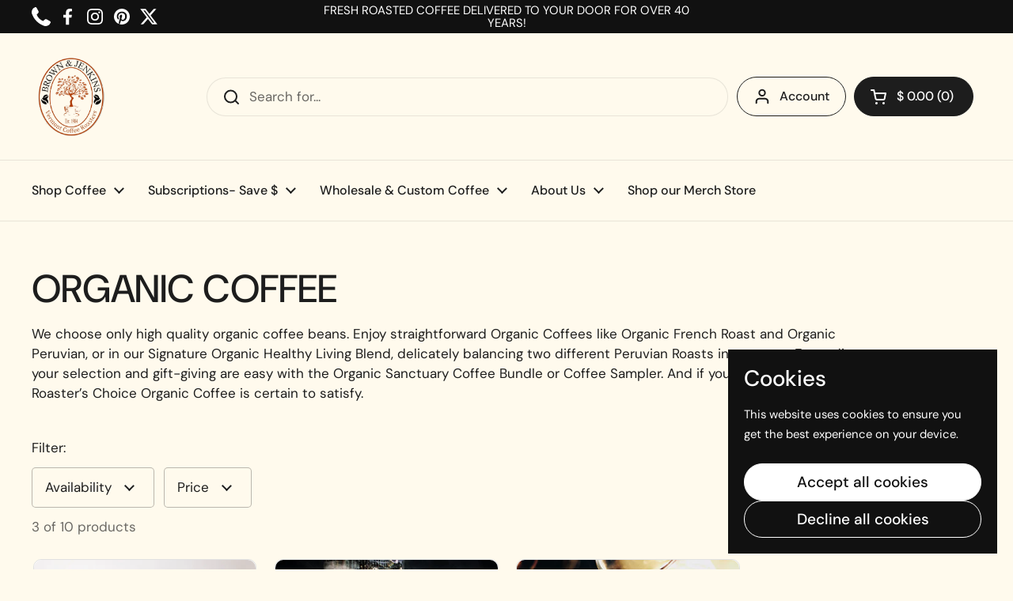

--- FILE ---
content_type: text/html; charset=utf-8
request_url: https://www.brownjenkins.com/collections/organic-coffee/2lb
body_size: 48247
content:
<!doctype html><html class="no-js" lang="en" dir="ltr">
<head>

	<meta charset="utf-8">
  <meta http-equiv="X-UA-Compatible" content="IE=edge,chrome=1">
  <meta name="viewport" content="width=device-width, initial-scale=1.0, height=device-height, minimum-scale=1.0"><link rel="shortcut icon" href="//www.brownjenkins.com/cdn/shop/files/Untitled_design_1.png?crop=center&height=48&v=1716251680&width=48" type="image/png" /><title>Organic Coffee &ndash; Tagged &quot;2LB&quot; &ndash; Brown &amp; Jenkins - The Vermont Coffee Roasters </title><meta name="description" content="Some of our customers prefer organic coffee. We choose only high quality organic coffees we can offer at the same price as our other selections">

<meta property="og:site_name" content="Brown &amp; Jenkins - The Vermont Coffee Roasters ">
<meta property="og:url" content="https://www.brownjenkins.com/collections/organic-coffee/2lb">
<meta property="og:title" content="Organic Coffee">
<meta property="og:type" content="website">
<meta property="og:description" content="Some of our customers prefer organic coffee. We choose only high quality organic coffees we can offer at the same price as our other selections"><meta property="og:image" content="http://www.brownjenkins.com/cdn/shop/collections/brown_jenkins_-_vermont_coffee_roasters_-_organic_-_10_oz.jpg?v=1640460450">
  <meta property="og:image:secure_url" content="https://www.brownjenkins.com/cdn/shop/collections/brown_jenkins_-_vermont_coffee_roasters_-_organic_-_10_oz.jpg?v=1640460450">
  <meta property="og:image:width" content="2160">
  <meta property="og:image:height" content="1920"><meta name="twitter:site" content="@https://x.com/brownandjenkins"><meta name="twitter:card" content="summary_large_image">
<meta name="twitter:title" content="Organic Coffee">
<meta name="twitter:description" content="Some of our customers prefer organic coffee. We choose only high quality organic coffees we can offer at the same price as our other selections"><script type="application/ld+json">
  [
    {
      "@context": "https://schema.org",
      "@type": "WebSite",
      "name": "Brown \u0026amp; Jenkins - The Vermont Coffee Roasters ",
      "url": "https:\/\/www.brownjenkins.com"
    },
    {
      "@context": "https://schema.org",
      "@type": "Organization",
      "name": "Brown \u0026amp; Jenkins - The Vermont Coffee Roasters ",
      "url": "https:\/\/www.brownjenkins.com"
    }
  ]
</script>

<script type="application/ld+json">
{
  "@context": "http://schema.org",
  "@type": "BreadcrumbList",
  "itemListElement": [
    {
      "@type": "ListItem",
      "position": 1,
      "name": "Home",
      "item": "https://www.brownjenkins.com"
    },{
        "@type": "ListItem",
        "position": 2,
        "name": "ORGANIC COFFEE",
        "item": "https://www.brownjenkins.com/collections/organic-coffee"
      }]
}
</script><link rel="canonical" href="https://www.brownjenkins.com/collections/organic-coffee/2lb">

  <link rel="preconnect" href="https://cdn.shopify.com"><link rel="preconnect" href="https://fonts.shopifycdn.com" crossorigin><link href="//www.brownjenkins.com/cdn/shop/t/11/assets/theme.css?v=5471606560863274711721831793" as="style" rel="preload"><link href="//www.brownjenkins.com/cdn/shop/t/11/assets/section-header.css?v=133762657217502932151716151702" as="style" rel="preload"><link href="//www.brownjenkins.com/cdn/shop/t/11/assets/component-product-item.css?v=114787708565886335251717689493" as="style" rel="preload"><link rel="preload" as="image" href="//www.brownjenkins.com/cdn/shop/products/2pound_4c68ebf5-8ff8-4ccb-a5a7-62e529872039.png?v=1708604171&width=480" imagesrcset="//www.brownjenkins.com/cdn/shop/products/2pound_4c68ebf5-8ff8-4ccb-a5a7-62e529872039.png?crop=center&height=180&v=1708604171&width=240 240w,//www.brownjenkins.com/cdn/shop/products/2pound_4c68ebf5-8ff8-4ccb-a5a7-62e529872039.png?crop=center&height=270&v=1708604171&width=360 360w" imagesizes="(max-width: 359px) calc(100vw - 30px), (max-width: 767px) calc((100vw - 50px) / 2)"><link rel="preload" as="image" href="//www.brownjenkins.com/cdn/shop/products/2pound_98c02d7b-4a9f-4b06-90dc-40218b27e3ff.png?v=1708604190&width=480" imagesrcset="//www.brownjenkins.com/cdn/shop/products/2pound_98c02d7b-4a9f-4b06-90dc-40218b27e3ff.png?crop=center&height=180&v=1708604190&width=240 240w,//www.brownjenkins.com/cdn/shop/products/2pound_98c02d7b-4a9f-4b06-90dc-40218b27e3ff.png?crop=center&height=270&v=1708604190&width=360 360w" imagesizes="(max-width: 359px) calc(100vw - 30px), (max-width: 767px) calc((100vw - 50px) / 2)"><link rel="preload" href="//www.brownjenkins.com/cdn/fonts/dm_sans/dmsans_n5.8a0f1984c77eb7186ceb87c4da2173ff65eb012e.woff2" as="font" type="font/woff2" crossorigin><link rel="preload" href="//www.brownjenkins.com/cdn/fonts/dm_sans/dmsans_n4.ec80bd4dd7e1a334c969c265873491ae56018d72.woff2" as="font" type="font/woff2" crossorigin><style type="text/css">
@font-face {
  font-family: "DM Sans";
  font-weight: 500;
  font-style: normal;
  font-display: swap;
  src: url("//www.brownjenkins.com/cdn/fonts/dm_sans/dmsans_n5.8a0f1984c77eb7186ceb87c4da2173ff65eb012e.woff2") format("woff2"),
       url("//www.brownjenkins.com/cdn/fonts/dm_sans/dmsans_n5.9ad2e755a89e15b3d6c53259daad5fc9609888e6.woff") format("woff");
}
@font-face {
  font-family: "DM Sans";
  font-weight: 400;
  font-style: normal;
  font-display: swap;
  src: url("//www.brownjenkins.com/cdn/fonts/dm_sans/dmsans_n4.ec80bd4dd7e1a334c969c265873491ae56018d72.woff2") format("woff2"),
       url("//www.brownjenkins.com/cdn/fonts/dm_sans/dmsans_n4.87bdd914d8a61247b911147ae68e754d695c58a6.woff") format("woff");
}
@font-face {
  font-family: "DM Sans";
  font-weight: 500;
  font-style: normal;
  font-display: swap;
  src: url("//www.brownjenkins.com/cdn/fonts/dm_sans/dmsans_n5.8a0f1984c77eb7186ceb87c4da2173ff65eb012e.woff2") format("woff2"),
       url("//www.brownjenkins.com/cdn/fonts/dm_sans/dmsans_n5.9ad2e755a89e15b3d6c53259daad5fc9609888e6.woff") format("woff");
}
@font-face {
  font-family: "DM Sans";
  font-weight: 400;
  font-style: italic;
  font-display: swap;
  src: url("//www.brownjenkins.com/cdn/fonts/dm_sans/dmsans_i4.b8fe05e69ee95d5a53155c346957d8cbf5081c1a.woff2") format("woff2"),
       url("//www.brownjenkins.com/cdn/fonts/dm_sans/dmsans_i4.403fe28ee2ea63e142575c0aa47684d65f8c23a0.woff") format("woff");
}




</style>
<style type="text/css">

  :root {

    /* Direction */
    --direction: ltr;

    /* Font variables */

    --font-stack-headings: "DM Sans", sans-serif;
    --font-weight-headings: 500;
    --font-style-headings: normal;

    --font-stack-body: "DM Sans", sans-serif;
    --font-weight-body: 400;--font-weight-body-bold: 500;--font-style-body: normal;--font-weight-buttons: var(--font-weight-body-bold);--font-weight-menu: var(--font-weight-body-bold);--base-headings-size: 70;
    --base-headings-line: 1.2;
    --base-body-size: 17;
    --base-body-line: 1.5;

    --base-menu-size: 16;

    /* Color variables */

    --color-background-header: #fffaed;
    --color-secondary-background-header: rgba(29, 29, 29, 0.08);
    --color-opacity-background-header: rgba(255, 250, 237, 0);
    --color-text-header: #1d1d1d;
    --color-foreground-header: #fff;
    --color-accent-header: #000000;
    --color-foreground-accent-header: #fff;
    --color-borders-header: rgba(29, 29, 29, 0.1);

    --color-background-main: #fffaed;
    --color-secondary-background-main: rgba(29, 29, 29, 0.08);
    --color-third-background-main: rgba(29, 29, 29, 0.04);
    --color-fourth-background-main: rgba(29, 29, 29, 0.02);
    --color-opacity-background-main: rgba(255, 250, 237, 0);
    --color-text-main: #1d1d1d;
    --color-foreground-main: #fff;
    --color-secondary-text-main: rgba(29, 29, 29, 0.62);
    --color-accent-main: #000000;
    --color-foreground-accent-main: #fff;
    --color-borders-main: rgba(29, 29, 29, 0.15);

    --color-background-cards: #ffffff;
    --color-gradient-cards: ;
    --color-text-cards: #1d1d1d;
    --color-foreground-cards: #fff;
    --color-secondary-text-cards: rgba(29, 29, 29, 0.6);
    --color-accent-cards: #000000;
    --color-foreground-accent-cards: #fff;
    --color-borders-cards: #e1e1e1;

    --color-background-footer: #ffffff;
    --color-text-footer: #000000;
    --color-accent-footer: #f4ede1;
    --color-borders-footer: rgba(0, 0, 0, 0.15);

    --color-borders-forms-primary: rgba(29, 29, 29, 0.3);
    --color-borders-forms-secondary: rgba(29, 29, 29, 0.6);

    /* Borders */

    --border-width-cards: 1px;
    --border-radius-cards: 10px;
    --border-width-buttons: 1px;
    --border-radius-buttons: 30px;
    --border-width-forms: 1px;
    --border-radius-forms: 5px;

    /* Shadows */
    --shadow-x-cards: -2px;
    --shadow-y-cards: 0px;
    --shadow-blur-cards: 0px;
    --color-shadow-cards: rgba(0,0,0,0);
    --shadow-x-buttons: 0px;
    --shadow-y-buttons: 0px;
    --shadow-blur-buttons: 0px;
    --color-shadow-buttons: rgba(0,0,0,0);

    /* Layout */

    --grid-gap-original-base: 26px;
    --container-vertical-space-base: 70px;
    --image-fit-padding: 10%;

  }

  .facets__summary, #main select, .sidebar select, .modal-content select {
    background-image: url('data:image/svg+xml;utf8,<svg width="13" height="8" fill="none" xmlns="http://www.w3.org/2000/svg"><path d="M1.414.086 7.9 6.57 6.485 7.985 0 1.5 1.414.086Z" fill="%231d1d1d"/><path d="M12.985 1.515 6.5 8 5.085 6.586 11.571.101l1.414 1.414Z" fill="%231d1d1d"/></svg>');
  }

  .card .star-rating__stars {
    background-image: url('data:image/svg+xml;utf8,<svg width="20" height="13" viewBox="0 0 14 13" fill="none" xmlns="http://www.w3.org/2000/svg"><path d="m7 0 1.572 4.837h5.085l-4.114 2.99 1.572 4.836L7 9.673l-4.114 2.99 1.571-4.837-4.114-2.99h5.085L7 0Z" stroke="%231d1d1d" stroke-width="1"/></svg>');
  }
  .card .star-rating__stars-active {
    background-image: url('data:image/svg+xml;utf8,<svg width="20" height="13" viewBox="0 0 14 13" fill="none" xmlns="http://www.w3.org/2000/svg"><path d="m7 0 1.572 4.837h5.085l-4.114 2.99 1.572 4.836L7 9.673l-4.114 2.99 1.571-4.837-4.114-2.99h5.085L7 0Z" fill="%231d1d1d" stroke-width="0"/></svg>');
  }

  .star-rating__stars {
    background-image: url('data:image/svg+xml;utf8,<svg width="20" height="13" viewBox="0 0 14 13" fill="none" xmlns="http://www.w3.org/2000/svg"><path d="m7 0 1.572 4.837h5.085l-4.114 2.99 1.572 4.836L7 9.673l-4.114 2.99 1.571-4.837-4.114-2.99h5.085L7 0Z" stroke="%231d1d1d" stroke-width="1"/></svg>');
  }
  .star-rating__stars-active {
    background-image: url('data:image/svg+xml;utf8,<svg width="20" height="13" viewBox="0 0 14 13" fill="none" xmlns="http://www.w3.org/2000/svg"><path d="m7 0 1.572 4.837h5.085l-4.114 2.99 1.572 4.836L7 9.673l-4.114 2.99 1.571-4.837-4.114-2.99h5.085L7 0Z" fill="%231d1d1d" stroke-width="0"/></svg>');
  }

  .product-item {}</style>

<style id="root-height">
  :root {
    --window-height: 100vh;
  }
</style><link href="//www.brownjenkins.com/cdn/shop/t/11/assets/theme.css?v=5471606560863274711721831793" rel="stylesheet" type="text/css" media="all" />

	<script>window.performance && window.performance.mark && window.performance.mark('shopify.content_for_header.start');</script><meta id="shopify-digital-wallet" name="shopify-digital-wallet" content="/11578400/digital_wallets/dialog">
<meta name="shopify-checkout-api-token" content="0c8a1ff89b3ade258461f7528593e151">
<meta id="in-context-paypal-metadata" data-shop-id="11578400" data-venmo-supported="false" data-environment="production" data-locale="en_US" data-paypal-v4="true" data-currency="USD">
<link rel="alternate" type="application/atom+xml" title="Feed" href="/collections/organic-coffee/2lb.atom" />
<link rel="alternate" type="application/json+oembed" href="https://www.brownjenkins.com/collections/organic-coffee/2lb.oembed">
<script async="async" src="/checkouts/internal/preloads.js?locale=en-US"></script>
<link rel="preconnect" href="https://shop.app" crossorigin="anonymous">
<script async="async" src="https://shop.app/checkouts/internal/preloads.js?locale=en-US&shop_id=11578400" crossorigin="anonymous"></script>
<script id="apple-pay-shop-capabilities" type="application/json">{"shopId":11578400,"countryCode":"US","currencyCode":"USD","merchantCapabilities":["supports3DS"],"merchantId":"gid:\/\/shopify\/Shop\/11578400","merchantName":"Brown \u0026 Jenkins - The Vermont Coffee Roasters ","requiredBillingContactFields":["postalAddress","email"],"requiredShippingContactFields":["postalAddress","email"],"shippingType":"shipping","supportedNetworks":["visa","masterCard","amex","discover","elo","jcb"],"total":{"type":"pending","label":"Brown \u0026 Jenkins - The Vermont Coffee Roasters ","amount":"1.00"},"shopifyPaymentsEnabled":true,"supportsSubscriptions":true}</script>
<script id="shopify-features" type="application/json">{"accessToken":"0c8a1ff89b3ade258461f7528593e151","betas":["rich-media-storefront-analytics"],"domain":"www.brownjenkins.com","predictiveSearch":true,"shopId":11578400,"locale":"en"}</script>
<script>var Shopify = Shopify || {};
Shopify.shop = "brown-jenkins-the-vermont-coffee-roasters.myshopify.com";
Shopify.locale = "en";
Shopify.currency = {"active":"USD","rate":"1.0"};
Shopify.country = "US";
Shopify.theme = {"name":"Local","id":135872970935,"schema_name":"Local","schema_version":"2.4.1","theme_store_id":1651,"role":"main"};
Shopify.theme.handle = "null";
Shopify.theme.style = {"id":null,"handle":null};
Shopify.cdnHost = "www.brownjenkins.com/cdn";
Shopify.routes = Shopify.routes || {};
Shopify.routes.root = "/";</script>
<script type="module">!function(o){(o.Shopify=o.Shopify||{}).modules=!0}(window);</script>
<script>!function(o){function n(){var o=[];function n(){o.push(Array.prototype.slice.apply(arguments))}return n.q=o,n}var t=o.Shopify=o.Shopify||{};t.loadFeatures=n(),t.autoloadFeatures=n()}(window);</script>
<script>
  window.ShopifyPay = window.ShopifyPay || {};
  window.ShopifyPay.apiHost = "shop.app\/pay";
  window.ShopifyPay.redirectState = null;
</script>
<script id="shop-js-analytics" type="application/json">{"pageType":"collection"}</script>
<script defer="defer" async type="module" src="//www.brownjenkins.com/cdn/shopifycloud/shop-js/modules/v2/client.init-shop-cart-sync_BT-GjEfc.en.esm.js"></script>
<script defer="defer" async type="module" src="//www.brownjenkins.com/cdn/shopifycloud/shop-js/modules/v2/chunk.common_D58fp_Oc.esm.js"></script>
<script defer="defer" async type="module" src="//www.brownjenkins.com/cdn/shopifycloud/shop-js/modules/v2/chunk.modal_xMitdFEc.esm.js"></script>
<script type="module">
  await import("//www.brownjenkins.com/cdn/shopifycloud/shop-js/modules/v2/client.init-shop-cart-sync_BT-GjEfc.en.esm.js");
await import("//www.brownjenkins.com/cdn/shopifycloud/shop-js/modules/v2/chunk.common_D58fp_Oc.esm.js");
await import("//www.brownjenkins.com/cdn/shopifycloud/shop-js/modules/v2/chunk.modal_xMitdFEc.esm.js");

  window.Shopify.SignInWithShop?.initShopCartSync?.({"fedCMEnabled":true,"windoidEnabled":true});

</script>
<script>
  window.Shopify = window.Shopify || {};
  if (!window.Shopify.featureAssets) window.Shopify.featureAssets = {};
  window.Shopify.featureAssets['shop-js'] = {"shop-cart-sync":["modules/v2/client.shop-cart-sync_DZOKe7Ll.en.esm.js","modules/v2/chunk.common_D58fp_Oc.esm.js","modules/v2/chunk.modal_xMitdFEc.esm.js"],"init-fed-cm":["modules/v2/client.init-fed-cm_B6oLuCjv.en.esm.js","modules/v2/chunk.common_D58fp_Oc.esm.js","modules/v2/chunk.modal_xMitdFEc.esm.js"],"shop-cash-offers":["modules/v2/client.shop-cash-offers_D2sdYoxE.en.esm.js","modules/v2/chunk.common_D58fp_Oc.esm.js","modules/v2/chunk.modal_xMitdFEc.esm.js"],"shop-login-button":["modules/v2/client.shop-login-button_QeVjl5Y3.en.esm.js","modules/v2/chunk.common_D58fp_Oc.esm.js","modules/v2/chunk.modal_xMitdFEc.esm.js"],"pay-button":["modules/v2/client.pay-button_DXTOsIq6.en.esm.js","modules/v2/chunk.common_D58fp_Oc.esm.js","modules/v2/chunk.modal_xMitdFEc.esm.js"],"shop-button":["modules/v2/client.shop-button_DQZHx9pm.en.esm.js","modules/v2/chunk.common_D58fp_Oc.esm.js","modules/v2/chunk.modal_xMitdFEc.esm.js"],"avatar":["modules/v2/client.avatar_BTnouDA3.en.esm.js"],"init-windoid":["modules/v2/client.init-windoid_CR1B-cfM.en.esm.js","modules/v2/chunk.common_D58fp_Oc.esm.js","modules/v2/chunk.modal_xMitdFEc.esm.js"],"init-shop-for-new-customer-accounts":["modules/v2/client.init-shop-for-new-customer-accounts_C_vY_xzh.en.esm.js","modules/v2/client.shop-login-button_QeVjl5Y3.en.esm.js","modules/v2/chunk.common_D58fp_Oc.esm.js","modules/v2/chunk.modal_xMitdFEc.esm.js"],"init-shop-email-lookup-coordinator":["modules/v2/client.init-shop-email-lookup-coordinator_BI7n9ZSv.en.esm.js","modules/v2/chunk.common_D58fp_Oc.esm.js","modules/v2/chunk.modal_xMitdFEc.esm.js"],"init-shop-cart-sync":["modules/v2/client.init-shop-cart-sync_BT-GjEfc.en.esm.js","modules/v2/chunk.common_D58fp_Oc.esm.js","modules/v2/chunk.modal_xMitdFEc.esm.js"],"shop-toast-manager":["modules/v2/client.shop-toast-manager_DiYdP3xc.en.esm.js","modules/v2/chunk.common_D58fp_Oc.esm.js","modules/v2/chunk.modal_xMitdFEc.esm.js"],"init-customer-accounts":["modules/v2/client.init-customer-accounts_D9ZNqS-Q.en.esm.js","modules/v2/client.shop-login-button_QeVjl5Y3.en.esm.js","modules/v2/chunk.common_D58fp_Oc.esm.js","modules/v2/chunk.modal_xMitdFEc.esm.js"],"init-customer-accounts-sign-up":["modules/v2/client.init-customer-accounts-sign-up_iGw4briv.en.esm.js","modules/v2/client.shop-login-button_QeVjl5Y3.en.esm.js","modules/v2/chunk.common_D58fp_Oc.esm.js","modules/v2/chunk.modal_xMitdFEc.esm.js"],"shop-follow-button":["modules/v2/client.shop-follow-button_CqMgW2wH.en.esm.js","modules/v2/chunk.common_D58fp_Oc.esm.js","modules/v2/chunk.modal_xMitdFEc.esm.js"],"checkout-modal":["modules/v2/client.checkout-modal_xHeaAweL.en.esm.js","modules/v2/chunk.common_D58fp_Oc.esm.js","modules/v2/chunk.modal_xMitdFEc.esm.js"],"shop-login":["modules/v2/client.shop-login_D91U-Q7h.en.esm.js","modules/v2/chunk.common_D58fp_Oc.esm.js","modules/v2/chunk.modal_xMitdFEc.esm.js"],"lead-capture":["modules/v2/client.lead-capture_BJmE1dJe.en.esm.js","modules/v2/chunk.common_D58fp_Oc.esm.js","modules/v2/chunk.modal_xMitdFEc.esm.js"],"payment-terms":["modules/v2/client.payment-terms_Ci9AEqFq.en.esm.js","modules/v2/chunk.common_D58fp_Oc.esm.js","modules/v2/chunk.modal_xMitdFEc.esm.js"]};
</script>
<script id="__st">var __st={"a":11578400,"offset":-18000,"reqid":"5f3f5e44-6b5c-4a81-82bf-159f870a5cd1-1769086243","pageurl":"www.brownjenkins.com\/collections\/organic-coffee\/2lb","u":"ea080de7cc09","p":"collection","rtyp":"collection","rid":209138307};</script>
<script>window.ShopifyPaypalV4VisibilityTracking = true;</script>
<script id="captcha-bootstrap">!function(){'use strict';const t='contact',e='account',n='new_comment',o=[[t,t],['blogs',n],['comments',n],[t,'customer']],c=[[e,'customer_login'],[e,'guest_login'],[e,'recover_customer_password'],[e,'create_customer']],r=t=>t.map((([t,e])=>`form[action*='/${t}']:not([data-nocaptcha='true']) input[name='form_type'][value='${e}']`)).join(','),a=t=>()=>t?[...document.querySelectorAll(t)].map((t=>t.form)):[];function s(){const t=[...o],e=r(t);return a(e)}const i='password',u='form_key',d=['recaptcha-v3-token','g-recaptcha-response','h-captcha-response',i],f=()=>{try{return window.sessionStorage}catch{return}},m='__shopify_v',_=t=>t.elements[u];function p(t,e,n=!1){try{const o=window.sessionStorage,c=JSON.parse(o.getItem(e)),{data:r}=function(t){const{data:e,action:n}=t;return t[m]||n?{data:e,action:n}:{data:t,action:n}}(c);for(const[e,n]of Object.entries(r))t.elements[e]&&(t.elements[e].value=n);n&&o.removeItem(e)}catch(o){console.error('form repopulation failed',{error:o})}}const l='form_type',E='cptcha';function T(t){t.dataset[E]=!0}const w=window,h=w.document,L='Shopify',v='ce_forms',y='captcha';let A=!1;((t,e)=>{const n=(g='f06e6c50-85a8-45c8-87d0-21a2b65856fe',I='https://cdn.shopify.com/shopifycloud/storefront-forms-hcaptcha/ce_storefront_forms_captcha_hcaptcha.v1.5.2.iife.js',D={infoText:'Protected by hCaptcha',privacyText:'Privacy',termsText:'Terms'},(t,e,n)=>{const o=w[L][v],c=o.bindForm;if(c)return c(t,g,e,D).then(n);var r;o.q.push([[t,g,e,D],n]),r=I,A||(h.body.append(Object.assign(h.createElement('script'),{id:'captcha-provider',async:!0,src:r})),A=!0)});var g,I,D;w[L]=w[L]||{},w[L][v]=w[L][v]||{},w[L][v].q=[],w[L][y]=w[L][y]||{},w[L][y].protect=function(t,e){n(t,void 0,e),T(t)},Object.freeze(w[L][y]),function(t,e,n,w,h,L){const[v,y,A,g]=function(t,e,n){const i=e?o:[],u=t?c:[],d=[...i,...u],f=r(d),m=r(i),_=r(d.filter((([t,e])=>n.includes(e))));return[a(f),a(m),a(_),s()]}(w,h,L),I=t=>{const e=t.target;return e instanceof HTMLFormElement?e:e&&e.form},D=t=>v().includes(t);t.addEventListener('submit',(t=>{const e=I(t);if(!e)return;const n=D(e)&&!e.dataset.hcaptchaBound&&!e.dataset.recaptchaBound,o=_(e),c=g().includes(e)&&(!o||!o.value);(n||c)&&t.preventDefault(),c&&!n&&(function(t){try{if(!f())return;!function(t){const e=f();if(!e)return;const n=_(t);if(!n)return;const o=n.value;o&&e.removeItem(o)}(t);const e=Array.from(Array(32),(()=>Math.random().toString(36)[2])).join('');!function(t,e){_(t)||t.append(Object.assign(document.createElement('input'),{type:'hidden',name:u})),t.elements[u].value=e}(t,e),function(t,e){const n=f();if(!n)return;const o=[...t.querySelectorAll(`input[type='${i}']`)].map((({name:t})=>t)),c=[...d,...o],r={};for(const[a,s]of new FormData(t).entries())c.includes(a)||(r[a]=s);n.setItem(e,JSON.stringify({[m]:1,action:t.action,data:r}))}(t,e)}catch(e){console.error('failed to persist form',e)}}(e),e.submit())}));const S=(t,e)=>{t&&!t.dataset[E]&&(n(t,e.some((e=>e===t))),T(t))};for(const o of['focusin','change'])t.addEventListener(o,(t=>{const e=I(t);D(e)&&S(e,y())}));const B=e.get('form_key'),M=e.get(l),P=B&&M;t.addEventListener('DOMContentLoaded',(()=>{const t=y();if(P)for(const e of t)e.elements[l].value===M&&p(e,B);[...new Set([...A(),...v().filter((t=>'true'===t.dataset.shopifyCaptcha))])].forEach((e=>S(e,t)))}))}(h,new URLSearchParams(w.location.search),n,t,e,['guest_login'])})(!0,!0)}();</script>
<script integrity="sha256-4kQ18oKyAcykRKYeNunJcIwy7WH5gtpwJnB7kiuLZ1E=" data-source-attribution="shopify.loadfeatures" defer="defer" src="//www.brownjenkins.com/cdn/shopifycloud/storefront/assets/storefront/load_feature-a0a9edcb.js" crossorigin="anonymous"></script>
<script crossorigin="anonymous" defer="defer" src="//www.brownjenkins.com/cdn/shopifycloud/storefront/assets/shopify_pay/storefront-65b4c6d7.js?v=20250812"></script>
<script data-source-attribution="shopify.dynamic_checkout.dynamic.init">var Shopify=Shopify||{};Shopify.PaymentButton=Shopify.PaymentButton||{isStorefrontPortableWallets:!0,init:function(){window.Shopify.PaymentButton.init=function(){};var t=document.createElement("script");t.src="https://www.brownjenkins.com/cdn/shopifycloud/portable-wallets/latest/portable-wallets.en.js",t.type="module",document.head.appendChild(t)}};
</script>
<script data-source-attribution="shopify.dynamic_checkout.buyer_consent">
  function portableWalletsHideBuyerConsent(e){var t=document.getElementById("shopify-buyer-consent"),n=document.getElementById("shopify-subscription-policy-button");t&&n&&(t.classList.add("hidden"),t.setAttribute("aria-hidden","true"),n.removeEventListener("click",e))}function portableWalletsShowBuyerConsent(e){var t=document.getElementById("shopify-buyer-consent"),n=document.getElementById("shopify-subscription-policy-button");t&&n&&(t.classList.remove("hidden"),t.removeAttribute("aria-hidden"),n.addEventListener("click",e))}window.Shopify?.PaymentButton&&(window.Shopify.PaymentButton.hideBuyerConsent=portableWalletsHideBuyerConsent,window.Shopify.PaymentButton.showBuyerConsent=portableWalletsShowBuyerConsent);
</script>
<script data-source-attribution="shopify.dynamic_checkout.cart.bootstrap">document.addEventListener("DOMContentLoaded",(function(){function t(){return document.querySelector("shopify-accelerated-checkout-cart, shopify-accelerated-checkout")}if(t())Shopify.PaymentButton.init();else{new MutationObserver((function(e,n){t()&&(Shopify.PaymentButton.init(),n.disconnect())})).observe(document.body,{childList:!0,subtree:!0})}}));
</script>
<link id="shopify-accelerated-checkout-styles" rel="stylesheet" media="screen" href="https://www.brownjenkins.com/cdn/shopifycloud/portable-wallets/latest/accelerated-checkout-backwards-compat.css" crossorigin="anonymous">
<style id="shopify-accelerated-checkout-cart">
        #shopify-buyer-consent {
  margin-top: 1em;
  display: inline-block;
  width: 100%;
}

#shopify-buyer-consent.hidden {
  display: none;
}

#shopify-subscription-policy-button {
  background: none;
  border: none;
  padding: 0;
  text-decoration: underline;
  font-size: inherit;
  cursor: pointer;
}

#shopify-subscription-policy-button::before {
  box-shadow: none;
}

      </style>

<script>window.performance && window.performance.mark && window.performance.mark('shopify.content_for_header.end');</script>

  <script>
    const rbi = [];
    const ribSetSize = (img) => {
      if ( img.offsetWidth / img.dataset.ratio < img.offsetHeight ) {
        img.setAttribute('sizes', `${Math.ceil(img.offsetHeight * img.dataset.ratio)}px`);
      } else {
        img.setAttribute('sizes', `${Math.ceil(img.offsetWidth)}px`);
      }
    }
    const debounce = (fn, wait) => {
      let t;
      return (...args) => {
        clearTimeout(t);
        t = setTimeout(() => fn.apply(this, args), wait);
      };
    }
    window.KEYCODES = {
      TAB: 9,
      ESC: 27,
      DOWN: 40,
      RIGHT: 39,
      UP: 38,
      LEFT: 37,
      RETURN: 13
    };
    window.addEventListener('resize', debounce(()=>{
      for ( let img of rbi ) {
        ribSetSize(img);
      }
    }, 250));
  </script><noscript>
    <link rel="stylesheet" href="//www.brownjenkins.com/cdn/shop/t/11/assets/theme-noscript.css?v=132093495609751779091717426650">
  </noscript>

<!-- BEGIN app block: shopify://apps/bold-subscriptions/blocks/bsub-embed/9ceb49f0-5fe5-4b5e-943d-f8af8985167d -->
<script id="bold-subscriptions-app-embed-script" type="text/javascript" defer>
    
        
            if (window.location.href.includes('pages/manage-subscriptions')) {
                const queryParams = new URLSearchParams(window.location.search);
                if(queryParams.has('deep_link') && queryParams.get('deep_link') === 'upsell' &&
                    queryParams.has('type') && queryParams.get('type') === 'upcoming-order-email'
                ) {
                    window.location.href=`/account/login?${queryParams.toString()}&from_msp=true`;
                }
            } else if (window.location.href.includes('/account/login')) {
                document.addEventListener('DOMContentLoaded', function() {
                    const queryParams = new URLSearchParams(window.location.search);
                    if(queryParams.has('from_msp')) {
                        queryParams.delete('from_msp');

                        let form = document.querySelector("#customer_login");

                        if(form) {
                            let input = document.createElement('input');
                            input.type = 'hidden';
                            input.name = 'return_to';
                            input.value = `https://www.brownjenkins.com/pages/manage-subscriptions?${queryParams.toString()}`;

                            form.appendChild(input);
                        }
                    }
                });
            }
        
    

    window.BOLD = window.BOLD || {};
    window.BOLD.subscriptions = window.BOLD.subscriptions || {};
    window.BOLD.subscriptions.config = window.BOLD.subscriptions.config || {};
    window.BOLD.subscriptions.config.isAppEmbedEnabled = true;
    window.BOLD.subscriptions.classes = window.BOLD.subscriptions.classes || {};
    window.BOLD.subscriptions.patches = window.BOLD.subscriptions.patches || {};
    window.BOLD.subscriptions.patches.maxCheckoutRetries = window.BOLD.subscriptions.patches.maxCheckoutRetries || 200;
    window.BOLD.subscriptions.patches.currentCheckoutRetries = window.BOLD.subscriptions.patches.currentCheckoutRetries || 0;
    window.BOLD.subscriptions.patches.maxCashierPatchAttempts = window.BOLD.subscriptions.patches.maxCashierPatchAttempts || 200;
    window.BOLD.subscriptions.patches.currentCashierPatchAttempts = window.BOLD.subscriptions.patches.currentCashierPatchAttempts || 0;
    window.BOLD.subscriptions.config.platform = 'shopify';
    window.BOLD.subscriptions.config.shopDomain = 'brown-jenkins-the-vermont-coffee-roasters.myshopify.com';
    window.BOLD.subscriptions.config.customDomain = 'www.brownjenkins.com';
    window.BOLD.subscriptions.config.shopIdentifier = '11578400';
    window.BOLD.subscriptions.config.cashierUrl = 'https://cashier.boldcommerce.com';
    window.BOLD.subscriptions.config.boldAPIBase = 'https://app-api.boldapps.net/';
    window.BOLD.subscriptions.config.cashierApplicationUUID = '2e6a2bbc-b12b-4255-abdf-a02af85c0d4e';
    window.BOLD.subscriptions.config.appUrl = 'https://sub.boldapps.net';
    window.BOLD.subscriptions.config.currencyCode = 'USD';
    window.BOLD.subscriptions.config.checkoutType = 'shopify';
    window.BOLD.subscriptions.config.currencyFormat = "$ \u0026#123;\u0026#123;amount}}";
    window.BOLD.subscriptions.config.shopCurrencies = [{"id":6193,"currency":"USD","currency_format":"$\u0026#123;\u0026#123;amount}}","created_at":"2023-11-19 01:27:34","updated_at":"2023-11-19 01:27:34"}];
    window.BOLD.subscriptions.config.shopSettings = {"allow_msp_cancellation":true,"allow_msp_prepaid_renewal":true,"customer_can_pause_subscription":true,"customer_can_change_next_order_date":true,"customer_can_change_order_frequency":true,"customer_can_create_an_additional_order":true,"customer_can_use_passwordless_login":false,"customer_passwordless_login_redirect":false,"customer_can_add_products_to_existing_subscriptions":true,"show_currency_code":true,"stored_payment_method_policy":"required","customer_portal_path":"pages\/manage-subscriptions"};
    window.BOLD.subscriptions.config.customerLoginPath = null;
    window.BOLD.subscriptions.config.isPrepaidEnabled = window.BOLD.subscriptions.config.isPrepaidEnabled || true;
    window.BOLD.subscriptions.config.loadSubscriptionGroupFrom = 'default';
    window.BOLD.subscriptions.config.loadSubscriptionGroupFromTypes = "default";
    window.BOLD.subscriptions.config.cashierPluginOnlyMode = window.BOLD.subscriptions.config.cashierPluginOnlyMode || false;
    if (window.BOLD.subscriptions.config.waitForCheckoutLoader === undefined) {
        window.BOLD.subscriptions.config.waitForCheckoutLoader = true;
    }

    window.BOLD.subscriptions.config.addToCartFormSelectors = window.BOLD.subscriptions.config.addToCartFormSelectors || [];
    window.BOLD.subscriptions.config.addToCartButtonSelectors = window.BOLD.subscriptions.config.addToCartButtonSelectors || [];
    window.BOLD.subscriptions.config.widgetInsertBeforeSelectors = window.BOLD.subscriptions.config.widgetInsertBeforeSelectors || [];
    window.BOLD.subscriptions.config.quickAddToCartButtonSelectors = window.BOLD.subscriptions.config.quickAddToCartButtonSelectors || [];
    window.BOLD.subscriptions.config.cartElementSelectors = window.BOLD.subscriptions.config.cartElementSelectors || [];
    window.BOLD.subscriptions.config.cartTotalElementSelectors = window.BOLD.subscriptions.config.cartTotalElementSelectors || [];
    window.BOLD.subscriptions.config.lineItemSelectors = window.BOLD.subscriptions.config.lineItemSelectors || [];
    window.BOLD.subscriptions.config.lineItemNameSelectors = window.BOLD.subscriptions.config.lineItemNameSelectors || [];
    window.BOLD.subscriptions.config.checkoutButtonSelectors = window.BOLD.subscriptions.config.checkoutButtonSelectors || [];

    window.BOLD.subscriptions.config.featureFlags = window.BOLD.subscriptions.config.featureFlagOverrides || ["BE-2298-Support-Variant-Selections-In-Sub-Groups","BE-4245-Prevent-Discount-Swap-For-DD","BE-5047-apply-discount-to-product-adds","BE-4182-report-business-metric","BE-5833-chunk-upcoming-order-email","BE-6210-schedule-foodfund-product-report","BE-6235-reports-custom-rate-limit","BE-6241-stream-report-data"];
    window.BOLD.subscriptions.config.subscriptionProcessingFrequency = '60';
    window.BOLD.subscriptions.config.requireMSPInitialLoadingMessage = true;
    window.BOLD.subscriptions.data = window.BOLD.subscriptions.data || {};

    // Interval text markup template
    window.BOLD.subscriptions.config.lineItemPropertyListSelectors = window.BOLD.subscriptions.config.lineItemPropertyListSelectors || [];
    window.BOLD.subscriptions.config.lineItemPropertyListSelectors.push('dl.definitionList');
    window.BOLD.subscriptions.config.lineItemPropertyListTemplate = window.BOLD.subscriptions.config.lineItemPropertyListTemplate || '<dl class="definitionList"></dl>';
    window.BOLD.subscriptions.config.lineItemPropertyTemplate = window.BOLD.subscriptions.config.lineItemPropertyTemplate || '<dt class="definitionList-key">{{key}}:</dt><dd class="definitionList-value">{{value}}</dd>';

    // Discount text markup template
    window.BOLD.subscriptions.config.discountItemTemplate = window.BOLD.subscriptions.config.discountItemTemplate || '<div class="bold-subscriptions-discount"><div class="bold-subscriptions-discount__details">{{details}}</div><div class="bold-subscriptions-discount__total">{{total}}</div></div>';


    // Constants in XMLHttpRequest are not reliable, so we will create our own
    // reference: https://developer.mozilla.org/en-US/docs/Web/API/XMLHttpRequest/readyState
    window.BOLD.subscriptions.config.XMLHttpRequest = {
        UNSENT:0,            // Client has been created. open() not called yet.
        OPENED: 1,           // open() has been called.
        HEADERS_RECEIVED: 2, // send() has been called, and headers and status are available.
        LOADING: 3,          // Downloading; responseText holds partial data.
        DONE: 4              // The operation is complete.
    };

    window.BOLD.subscriptions.config.assetBaseUrl = 'https://sub.boldapps.net';
    if (window.localStorage && window.localStorage.getItem('boldSubscriptionsAssetBaseUrl')) {
        window.BOLD.subscriptions.config.assetBaseUrl = window.localStorage.getItem('boldSubscriptionsAssetBaseUrl')
    }

    window.BOLD.subscriptions.data.subscriptionGroups = [];
    if (localStorage && localStorage.getItem('boldSubscriptionsSubscriptionGroups')) {
        window.BOLD.subscriptions.data.subscriptionGroups = JSON.parse(localStorage.getItem('boldSubscriptionsSubscriptionGroups'));
    } else {
        window.BOLD.subscriptions.data.subscriptionGroups = [{"id":35330,"billing_rules":[{"id":87396,"subscription_group_id":35330,"interval_name":"weekly","billing_rule":"FREQ=WEEKLY","custom_billing_rule":""},{"id":87402,"subscription_group_id":35330,"interval_name":"2 weeks","billing_rule":"FREQ=WEEKLY;INTERVAL=2","custom_billing_rule":""},{"id":87403,"subscription_group_id":35330,"interval_name":"3 weeks","billing_rule":"FREQ=WEEKLY;INTERVAL=3","custom_billing_rule":""},{"id":87404,"subscription_group_id":35330,"interval_name":"monthly","billing_rule":"FREQ=MONTHLY","custom_billing_rule":""},{"id":87405,"subscription_group_id":35330,"interval_name":"2 months","billing_rule":"FREQ=MONTHLY;INTERVAL=2","custom_billing_rule":""},{"id":87406,"subscription_group_id":35330,"interval_name":"3 months","billing_rule":"FREQ=MONTHLY;INTERVAL=3","custom_billing_rule":""},{"id":87407,"subscription_group_id":35330,"interval_name":"4 months","billing_rule":"FREQ=MONTHLY;INTERVAL=4","custom_billing_rule":""},{"id":87408,"subscription_group_id":35330,"interval_name":"6 months","billing_rule":"FREQ=MONTHLY;INTERVAL=6","custom_billing_rule":""},{"id":116733,"subscription_group_id":35330,"interval_name":"6 Weeks","billing_rule":"FREQ=WEEKLY;INTERVAL=6","custom_billing_rule":""}],"is_subscription_only":false,"allow_prepaid":false,"allow_dynamic_discount":false,"is_prepaid_only":false,"should_continue_prepaid":true,"continue_prepaid_type":"as_prepaid","prepaid_durations":[{"id":34934,"subscription_group_id":35330,"total_duration":1,"discount_type":"percentage","discount_value":0}],"dynamic_discounts":[{"id":2548,"subscription_group_id":35330,"order_number":1,"discount_type":"percentage","discount_value":0}],"selection_options":[{"platform_entity_id":"5203231299"},{"platform_entity_id":"5203235651"},{"platform_entity_id":"5203232259"},{"platform_entity_id":"5375080707"},{"platform_entity_id":"5203236739"},{"platform_entity_id":"5203239811"},{"platform_entity_id":"5203242243"},{"platform_entity_id":"5203243331"},{"platform_entity_id":"5375069891"},{"platform_entity_id":"5375070147"},{"platform_entity_id":"5375070979"},{"platform_entity_id":"5375080259"},{"platform_entity_id":"5375080963"},{"platform_entity_id":"5375082115"},{"platform_entity_id":"5375083139"},{"platform_entity_id":"5375089859"},{"platform_entity_id":"5375090115"},{"platform_entity_id":"5375090435"},{"platform_entity_id":"5375090627"},{"platform_entity_id":"5375091011"},{"platform_entity_id":"5375091523"},{"platform_entity_id":"5375092035"},{"platform_entity_id":"5375092291"},{"platform_entity_id":"5375092931"},{"platform_entity_id":"5375098819"},{"platform_entity_id":"5375099139"},{"platform_entity_id":"5375100675"},{"platform_entity_id":"5375101891"},{"platform_entity_id":"5375102211"},{"platform_entity_id":"5375101571"},{"platform_entity_id":"5375102467"},{"platform_entity_id":"5375108419"},{"platform_entity_id":"5375109123"},{"platform_entity_id":"5375109507"},{"platform_entity_id":"5375110339"},{"platform_entity_id":"5375110723"},{"platform_entity_id":"5375117443"},{"platform_entity_id":"5375117827"},{"platform_entity_id":"5375118531"},{"platform_entity_id":"5375118851"},{"platform_entity_id":"5375120067"},{"platform_entity_id":"5375119235"},{"platform_entity_id":"5375120323"},{"platform_entity_id":"5375120579"},{"platform_entity_id":"5375223363"},{"platform_entity_id":"5375239811"},{"platform_entity_id":"5408043907"},{"platform_entity_id":"8655467139"},{"platform_entity_id":"4417650851913"},{"platform_entity_id":"7172561010871"},{"platform_entity_id":"7296563282103"},{"platform_entity_id":"5375110019"}],"discount_type":"percentage","percent_discount":8,"fixed_discount":0,"can_add_to_cart":true},{"id":35343,"billing_rules":[{"id":87397,"subscription_group_id":35343,"interval_name":"weekly","billing_rule":"FREQ=WEEKLY","custom_billing_rule":""},{"id":87409,"subscription_group_id":35343,"interval_name":"2 weeks","billing_rule":"FREQ=WEEKLY;INTERVAL=2","custom_billing_rule":""},{"id":87410,"subscription_group_id":35343,"interval_name":"3 weeks","billing_rule":"FREQ=WEEKLY;INTERVAL=3","custom_billing_rule":""},{"id":87411,"subscription_group_id":35343,"interval_name":"monthly","billing_rule":"FREQ=MONTHLY","custom_billing_rule":""},{"id":87412,"subscription_group_id":35343,"interval_name":"2 months","billing_rule":"FREQ=MONTHLY;INTERVAL=2","custom_billing_rule":""},{"id":87413,"subscription_group_id":35343,"interval_name":"3 months","billing_rule":"FREQ=MONTHLY;INTERVAL=3","custom_billing_rule":""},{"id":87414,"subscription_group_id":35343,"interval_name":"4 months","billing_rule":"FREQ=MONTHLY;INTERVAL=4","custom_billing_rule":""},{"id":87415,"subscription_group_id":35343,"interval_name":"6 months","billing_rule":"FREQ=MONTHLY;INTERVAL=6","custom_billing_rule":""},{"id":116734,"subscription_group_id":35343,"interval_name":"6 Weeks","billing_rule":"FREQ=WEEKLY;INTERVAL=6","custom_billing_rule":""}],"is_subscription_only":false,"allow_prepaid":false,"allow_dynamic_discount":false,"is_prepaid_only":false,"should_continue_prepaid":true,"continue_prepaid_type":"as_prepaid","prepaid_durations":[{"id":34946,"subscription_group_id":35343,"total_duration":1,"discount_type":"percentage","discount_value":0}],"dynamic_discounts":[{"id":2549,"subscription_group_id":35343,"order_number":1,"discount_type":"percentage","discount_value":0}],"selection_options":[{"platform_entity_id":"410428506141"},{"platform_entity_id":"410431750173"},{"platform_entity_id":"410435485725"},{"platform_entity_id":"410438172701"},{"platform_entity_id":"410440040477"},{"platform_entity_id":"410444070941"},{"platform_entity_id":"410446954525"},{"platform_entity_id":"410451640349"},{"platform_entity_id":"1689173164105"},{"platform_entity_id":"1689297780809"},{"platform_entity_id":"7153078436023"},{"platform_entity_id":"7153087152311"},{"platform_entity_id":"7172571791543"},{"platform_entity_id":"7200423968951"},{"platform_entity_id":"7172582965431"},{"platform_entity_id":"7239993229495"},{"platform_entity_id":"7275524948151"},{"platform_entity_id":"7288214814903"},{"platform_entity_id":"7288236015799"},{"platform_entity_id":"7288239456439"},{"platform_entity_id":"7288243945655"},{"platform_entity_id":"7288248533175"},{"platform_entity_id":"7288255447223"},{"platform_entity_id":"7288428560567"},{"platform_entity_id":"7288428953783"},{"platform_entity_id":"7288431771831"},{"platform_entity_id":"7288432918711"},{"platform_entity_id":"7288434032823"},{"platform_entity_id":"7288434819255"},{"platform_entity_id":"7288435671223"},{"platform_entity_id":"7295308202167"},{"platform_entity_id":"7295309807799"},{"platform_entity_id":"7295308497079"},{"platform_entity_id":"7295311249591"},{"platform_entity_id":"7295311478967"},{"platform_entity_id":"7295311544503"},{"platform_entity_id":"7295311675575"},{"platform_entity_id":"7295311741111"},{"platform_entity_id":"7295311773879"},{"platform_entity_id":"7295312199863"},{"platform_entity_id":"7295312462007"},{"platform_entity_id":"7295312593079"},{"platform_entity_id":"7296385122487"},{"platform_entity_id":"7296387449015"},{"platform_entity_id":"7296404193463"},{"platform_entity_id":"7296406782135"},{"platform_entity_id":"7296423821495"},{"platform_entity_id":"7296427294903"},{"platform_entity_id":"7296442761399"},{"platform_entity_id":"7296458326199"},{"platform_entity_id":"7296552763575"},{"platform_entity_id":"7296569508023"}],"discount_type":"percentage","percent_discount":8,"fixed_discount":0,"can_add_to_cart":true}];
    }

    window.BOLD.subscriptions.isFeatureFlagEnabled = function (featureFlag) {
        for (var i = 0; i < window.BOLD.subscriptions.config.featureFlags.length; i++) {
            if (window.BOLD.subscriptions.config.featureFlags[i] === featureFlag){
                return true;
            }
        }
        return false;
    }

    window.BOLD.subscriptions.logger = {
        tag: "bold_subscriptions",
        // the bold subscriptions log level
        // 0 - errors (default)
        // 1 - warnings + errors
        // 2 - info + warnings + errors
        // use window.localStorage.setItem('boldSubscriptionsLogLevel', x) to set the log level
        levels: {
            ERROR: 0,
            WARN: 1,
            INFO: 2,
        },
        level: parseInt((window.localStorage && window.localStorage.getItem('boldSubscriptionsLogLevel')) || "0", 10),
        _log: function(callArgs, level) {
            if (!window.console) {
                return null;
            }

            if (window.BOLD.subscriptions.logger.level < level) {
                return;
            }

            var params = Array.prototype.slice.call(callArgs);
            params.unshift(window.BOLD.subscriptions.logger.tag);

            switch (level) {
                case window.BOLD.subscriptions.logger.levels.INFO:
                    console.info.apply(null, params);
                    return;
                case window.BOLD.subscriptions.logger.levels.WARN:
                    console.warn.apply(null, params);
                    return;
                case window.BOLD.subscriptions.logger.levels.ERROR:
                    console.error.apply(null, params);
                    return;
                default:
                    console.log.apply(null, params);
                    return;
            }
        },
        info: function() {
            window.BOLD.subscriptions.logger._log(arguments, window.BOLD.subscriptions.logger.levels.INFO);
        },
        warn: function() {
            window.BOLD.subscriptions.logger._log(arguments, window.BOLD.subscriptions.logger.levels.WARN);
        },
        error: function() {
            window.BOLD.subscriptions.logger._log(arguments, window.BOLD.subscriptions.logger.levels.ERROR);
        }
    }

    window.BOLD.subscriptions.shouldLoadSubscriptionGroupFromAPI = function() {
        return window.BOLD.subscriptions.config.loadSubscriptionGroupFrom === window.BOLD.subscriptions.config.loadSubscriptionGroupFromTypes['BSUB_API'];
    }

    window.BOLD.subscriptions.getSubscriptionGroupFromProductId = function (productId) {
        var data = window.BOLD.subscriptions.data;
        var foundGroup = null;
        for (var i = 0; i < data.subscriptionGroups.length; i += 1) {
            var subscriptionGroup = data.subscriptionGroups[i];
            for (var j = 0; j < subscriptionGroup.selection_options.length; j += 1) {
                var selectionOption = subscriptionGroup.selection_options[j];
                if (selectionOption.platform_entity_id === productId.toString()) {
                    foundGroup = subscriptionGroup;
                    break;
                }
            }
            if (foundGroup) {
                break;
            }
        }
        return foundGroup;
    };

    window.BOLD.subscriptions.getSubscriptionGroupById = function(subGroupId) {
        var subscriptionGroups = window.BOLD.subscriptions.data.subscriptionGroups;

        for (var i = 0; i < subscriptionGroups.length; i += 1) {
            var subGroup = subscriptionGroups[i];
            if (subGroup.id === subGroupId) {
                return subGroup;
            }
        }

        return null;
    };

    window.BOLD.subscriptions.addSubscriptionGroup = function (subscriptionGroup) {
        if(!window.BOLD.subscriptions.getSubscriptionGroupById(subscriptionGroup.id))
        {
            window.BOLD.subscriptions.data.subscriptionGroups.push(subscriptionGroup);
        }
    }

    window.BOLD.subscriptions.getSubscriptionGroupPrepaidDurationById = function(subscriptionGroupId, prepaidDurationId) {
        var subscriptionGroup = window.BOLD.subscriptions.getSubscriptionGroupById(subscriptionGroupId);

        if (
            !subscriptionGroup
            || !subscriptionGroup.prepaid_durations
            || !subscriptionGroup.prepaid_durations.length
        ) {
            return null;
        }

        for (var i = 0; i < subscriptionGroup.prepaid_durations.length; i++) {
            var prepaidDuration = subscriptionGroup.prepaid_durations[i];
            if (prepaidDuration.id === prepaidDurationId) {
                return prepaidDuration;
            }
        }

        return null;
    }

    window.BOLD.subscriptions.getSubscriptionGroupBillingRuleById = function(subGroup, billingRuleId) {
        for (var i = 0; i < subGroup.billing_rules.length; i += 1) {
            var billingRule = subGroup.billing_rules[i];
            if (billingRule.id === billingRuleId) {
                return billingRule;
            }
        }

        return null;
    };

    window.BOLD.subscriptions.toggleDisabledAddToCartButtons = function(d) {
        var addToCartForms = document.querySelectorAll(window.BOLD.subscriptions.config.addToCartFormSelectors.join(','));
        var disable = !!d;
        for (var i = 0; i < addToCartForms.length; i++) {
            var addToCartForm = addToCartForms[i];
            var productId = window.BOLD.subscriptions.getProductIdFromAddToCartForm(addToCartForm);
            var subscriptionGroup = window.BOLD.subscriptions.getSubscriptionGroupFromProductId(productId);

            if(window.BOLD.subscriptions.isFeatureFlagEnabled('BS2-4659_improve_large_group_selection') ) {
                if (subscriptionGroup || window.BOLD.subscriptions.shouldLoadSubscriptionGroupFromAPI()) {
                    var addToCartButtons = addToCartForm.querySelectorAll(window.BOLD.subscriptions.config.addToCartButtonSelectors.join(','));
                    for (var j = 0; j < addToCartButtons.length; j++) {
                        var addToCartButton = addToCartButtons[j];
                        var toggleAction = disable ?  addToCartButton.setAttribute : addToCartButton.removeAttribute;

                        addToCartButton.disabled = disable;
                        toggleAction.call(addToCartButton, 'data-disabled-by-subscriptions', disable);
                    }
                }
            } else {
                if (subscriptionGroup) {
                    var addToCartButtons = addToCartForm.querySelectorAll(window.BOLD.subscriptions.config.addToCartButtonSelectors.join(','));
                    for (var j = 0; j < addToCartButtons.length; j++) {
                        var addToCartButton = addToCartButtons[j];
                        var toggleAction = disable ?  addToCartButton.setAttribute : addToCartButton.removeAttribute;

                        addToCartButton.disabled = disable;
                        toggleAction.call(addToCartButton, 'data-disabled-by-subscriptions', disable);
                    }
                }
            }

        }
    };

    window.BOLD.subscriptions.disableAddToCartButtons = function () {
        // only disable the add to cart buttons if the app isn't loaded yet
        if (!window.BOLD.subscriptions.app) {
            window.BOLD.subscriptions.toggleDisabledAddToCartButtons(true);
        } else {
            window.BOLD.subscriptions.enableAddToCartButtons();
        }
    };

    window.BOLD.subscriptions.enableAddToCartButtons = function () {
        document.removeEventListener('click', window.BOLD.subscriptions.preventSubscriptionAddToCart);
        window.BOLD.subscriptions.toggleDisabledAddToCartButtons(false);
    };

    window.BOLD.subscriptions.toggleDisabledCheckoutButtons = function(d) {
        var checkoutButtons = document.querySelectorAll(window.BOLD.subscriptions.config.checkoutButtonSelectors.join(','));
        var disable = !!d;
        for (var i = 0; i < checkoutButtons.length; i++) {
            var checkoutButton = checkoutButtons[i];
            var toggleAction = disable ? checkoutButton.setAttribute : checkoutButton.removeAttribute;

            checkoutButton.disabled = disable;
            toggleAction.call(checkoutButton, 'data-disabled-by-subscriptions', disable);
        }
    }

    window.BOLD.subscriptions.disableCheckoutButtons = function() {
        // only disable the checkout buttons if the app isn't loaded yet
        if (!window.BOLD.subscriptions.app) {
            window.BOLD.subscriptions.toggleDisabledCheckoutButtons(true);
        } else {
            window.BOLD.subscriptions.enableCheckoutButtons();
        }
    }

    window.BOLD.subscriptions.enableCheckoutButtons = function() {
        document.removeEventListener('click', window.BOLD.subscriptions.preventCheckout);
        window.BOLD.subscriptions.toggleDisabledCheckoutButtons(false);
    }

    window.BOLD.subscriptions.hasSuccessfulAddToCarts = function() {
        if (typeof(Storage) !== "undefined") {
            var successfulAddToCarts = JSON.parse(
                window.localStorage.getItem('boldSubscriptionsSuccessfulAddToCarts') || '[]'
            );
            if (successfulAddToCarts.length > 0) {
                return true;
            }
        }

        return false;
    }

    window.BOLD.subscriptions.hasPendingAddToCarts = function() {
        if (typeof(Storage) !== "undefined") {
            var pendingAddToCarts = JSON.parse(
                window.localStorage.getItem('boldSubscriptionsPendingAddToCarts') || '[]'
            );
            if (pendingAddToCarts.length > 0) {
                return true;
            }
        }

        return false;
    }

    window.BOLD.subscriptions.addJSAsset = function(src, deferred) {
        var scriptTag = document.getElementById('bold-subscriptions-app-embed-script');
        var jsElement = document.createElement('script');
        jsElement.type = 'text/javascript';
        jsElement.src = src;
        if (deferred) {
           jsElement.defer = true;
        }
        scriptTag.parentNode.insertBefore(jsElement, scriptTag);
    };

    window.BOLD.subscriptions.addCSSAsset = function(href) {
        var scriptTag = document.getElementById('bold-subscriptions-app-embed-script');
        var cssElement = document.createElement('link');
        cssElement.href = href;
        cssElement.rel = 'stylesheet';
        scriptTag.parentNode.insertBefore(cssElement, scriptTag);
    };

    window.BOLD.subscriptions.loadStorefrontAssets = function loadStorefrontAssets() {
        var assets = window.BOLD.subscriptions.config.assets;
        window.BOLD.subscriptions.addCSSAsset(window.BOLD.subscriptions.config.assetBaseUrl + '/static/' + assets['storefront.css']);
        window.BOLD.subscriptions.addJSAsset(window.BOLD.subscriptions.config.assetBaseUrl + '/static/' + assets['storefront.js'], false);
    };

    window.BOLD.subscriptions.loadCustomerPortalAssets = function loadCustomerPortalAssets() {
      if (document.getElementById('customer-portal-root') || document.getElementsByClassName('bsub-express-add-ons-widget')) {
        var assets = window.BOLD.subscriptions.config.assets;
        window.BOLD.subscriptions.addCSSAsset(window.BOLD.subscriptions.config.assetBaseUrl + '/static/' + assets['customer_portal.css']);
        window.BOLD.subscriptions.addJSAsset(window.BOLD.subscriptions.config.assetBaseUrl + '/static/' + assets['customer_portal.js'], true);
      }
    };

    window.BOLD.subscriptions.processManifest = function() {
        if (!window.BOLD.subscriptions.processedManifest) {
            window.BOLD.subscriptions.processedManifest = true;
            window.BOLD.subscriptions.config.assets = JSON.parse(this.responseText);

            
            window.BOLD.subscriptions.loadCustomerPortalAssets();
        }
    };

    window.BOLD.subscriptions.addInitialLoadingMessage = function() {
        var customerPortalNode = document.getElementById('customer-portal-root');
        if (customerPortalNode && window.BOLD.subscriptions.config.requireMSPInitialLoadingMessage) {
            customerPortalNode.innerHTML = '<div class="bold-subscriptions-loader-container"><div class="bold-subscriptions-loader"></div></div>';
        }
    }

    window.BOLD.subscriptions.contentLoaded = function() {
        window.BOLD.subscriptions.data.contentLoadedEventTriggered = true;
        window.BOLD.subscriptions.addInitialLoadingMessage();
        
    };

    window.BOLD.subscriptions.preventSubscriptionAddToCart = function(e) {
        if (e.target.matches(window.BOLD.subscriptions.config.addToCartButtonSelectors.join(',')) && e.target.form) {
            var productId = window.BOLD.subscriptions.getProductIdFromAddToCartForm(e.target.form);
            var subscriptionGroup = window.BOLD.subscriptions.getSubscriptionGroupFromProductId(productId);
            if(window.BOLD.subscriptions.isFeatureFlagEnabled('BS2-4659_improve_large_group_selection'))
            {
                if (subscriptionGroup || window.BOLD.subscriptions.shouldLoadSubscriptionGroupFromAPI()) {
                    // This code prevents products in subscription groups from being added to the cart before the
                    // Subscriptions app fully loads. Once the subscriptions app loads it will re-enable the
                    // buttons. Use window.BOLD.subscriptions.enableAddToCartButtons enable them manually.
                    e.preventDefault();
                    return false;
                }
            } else {
                if (subscriptionGroup) {
                    // This code prevents products in subscription groups from being added to the cart before the
                    // Subscriptions app fully loads. Once the subscriptions app loads it will re-enable the
                    // buttons. Use window.BOLD.subscriptions.enableAddToCartButtons enable them manually.
                    e.preventDefault();
                    return false;
                }
            }

        }
    };

    window.BOLD.subscriptions.preventCheckout = function(e) {
        if (
            e.target.matches(window.BOLD.subscriptions.config.checkoutButtonSelectors.join(','))
            && (window.BOLD.subscriptions.hasSuccessfulAddToCarts() || window.BOLD.subscriptions.hasPendingAddToCarts())
        ) {
            // This code prevents checkouts on the shop until the Subscriptions app fully loads.
            // When the Subscriptions app is ready it will enable the checkout buttons itself.
            // Use window.BOLD.subscriptions.enableCheckoutButtons to enable them manually.
            e.preventDefault();
            return false;
        }
    }

    if (!window.BOLD.subscriptions.config.legacyAssetsLoaded) {
        
        document.addEventListener('DOMContentLoaded', window.BOLD.subscriptions.contentLoaded);
    }

    if (!Element.prototype.matches) {
        Element.prototype.matches =
            Element.prototype.matchesSelector ||
            Element.prototype.mozMatchesSelector ||
            Element.prototype.msMatchesSelector ||
            Element.prototype.oMatchesSelector ||
            Element.prototype.webkitMatchesSelector ||
            function(s) {
                var matches = (this.document || this.ownerDocument).querySelectorAll(s),
                    i = matches.length;
                while (--i >= 0 && matches.item(i) !== this) {}
                return i > -1;
            };
    }

    if (!Element.prototype.closest) {
        Element.prototype.closest = function(s) {
            var el = this;

            do {
                if (Element.prototype.matches.call(el, s)) return el;
                el = el.parentElement || el.parentNode;
            } while (el !== null && el.nodeType === 1);
            return null;
        };
    }

    window.BOLD.subscriptions.setVisibilityOfAdditionalCheckoutButtons = function (isVisible) {
        if (window.BOLD.subscriptions.config.additionalCheckoutSelectors === undefined) {
            return;
        }

        var selectors = window.BOLD.subscriptions.config.additionalCheckoutSelectors;

        for (var i = 0; i < selectors.length; i++) {
            var elements = document.querySelectorAll(selectors[i]);

            for (var j = 0; j < elements.length; j++) {
                elements[j].style.display = isVisible ? 'block' : 'none';
            }
        }
    }

    window.BOLD.subscriptions.hideAdditionalCheckoutButtons = function() {
        window.BOLD.subscriptions.setVisibilityOfAdditionalCheckoutButtons(false);
    };

    window.BOLD.subscriptions.showAdditionalCheckoutButtons = function() {
        window.BOLD.subscriptions.setVisibilityOfAdditionalCheckoutButtons(true);
    };

    window.BOLD.subscriptions.enhanceMspUrls = function(data) {
        var mspUrl = 'https://sub.boldapps.net/shop/17068/customer_portal';
        var elements = document.querySelectorAll("a[href='"+mspUrl+"']");

        if(!elements.length || !data.success) {
            return;
        }

        for (var i = 0; i < elements.length; i++) {
            elements[i].href = elements[i].href + "?jwt="+data.value.jwt+"&customerId="+data.value.customerId;
        }
    };

    if (!window.BOLD.subscriptions.config.legacyAssetsLoaded) {
        window.addEventListener('load', function () {
          if (document.getElementById('customer-portal-root')) {
            window.BOLD.subscriptions.getJWT(window.BOLD.subscriptions.enhanceMspUrls);
          }
        });

        // This will be called immediately
        // Use this anonymous function to avoid polluting the global namespace
        (function() {
            var xhr = new XMLHttpRequest();
            xhr.addEventListener('load', window.BOLD.subscriptions.processManifest);
            xhr.open('GET', window.BOLD.subscriptions.config.assetBaseUrl + '/static/manifest.json?t=' + (new Date()).getTime());
            xhr.send();
        })()
    }

    window.BOLD.subscriptions.patches.patchCashier = function() {
        if (window.BOLD && window.BOLD.checkout) {
            window.BOLD.checkout.disable();
            window.BOLD.checkout.listenerFn = window.BOLD.subscriptions.patches.cashierListenerFn;
            window.BOLD.checkout.enable();
        } else if (window.BOLD.subscriptions.patches.currentCashierPatchAttempts < window.BOLD.subscriptions.patches.maxCashierPatchAttempts) {
            window.BOLD.subscriptions.patches.currentCashierPatchAttempts++;
            setTimeout(window.BOLD.subscriptions.patches.patchCashier, 100);
        }
    };

    window.BOLD.subscriptions.patches.finishCheckout = function(event, form, cart) {
        window.BOLD.subscriptions.patches.currentCheckoutRetries++;

        if (!window.BOLD.subscriptions.app
            && window.BOLD.subscriptions.patches.currentCheckoutRetries < window.BOLD.subscriptions.patches.maxCheckoutRetries
        ) {
            setTimeout(function () { window.BOLD.subscriptions.patches.finishCheckout(event, form, cart); }, 100);
            return;
        } else if (window.BOLD.subscriptions.app) {
            window.BOLD.subscriptions.patches.currentCheckoutRetries = 0;
            window.BOLD.subscriptions.app.addCartParams(form, cart);
        }

        var noSubscriptions = false;
        if ((window.BOLD.subscriptions.app && window.BOLD.subscriptions.app.successfulAddToCarts.length === 0)
            || !window.BOLD.subscriptions.app
        ) {
            noSubscriptions = true;
            event.target.dataset.cashierConfirmedNoPlugins = true;

            if (window.BOLD.subscriptions.setCashierFeatureToken) {
                window.BOLD.subscriptions.setCashierFeatureToken(false);
            }
        }

        if ((noSubscriptions && window.BOLD.subscriptions.config.cashierPluginOnlyMode)
            || (typeof BOLD.checkout.isFeatureRequired === 'function' && !BOLD.checkout.isFeatureRequired())
        ) {
            // send them to the original checkout when in plugin only mode
            // and either BSUB is there but there are no subscription products
            // or BSUB isn't there at all
            if (form.dataset.old_form_action) {
                form.action = form.dataset.old_form_action;
            }
            event.target.click();
        } else {
            // sends them to Cashier since BSUB got a chance to add it's stuff
            // and plugin only mode is not enabled
            form.submit();
        }
    };
</script>
<script id="bold-subscriptions-app-embed-platform-script" type="text/javascript" defer>
    window.BOLD.subscriptions.config.shopPlatformId = '11578400';
    window.BOLD.subscriptions.config.appSlug = 'subscriptions';

    window.BOLD = window.BOLD || {};
    window.BOLD.subscriptions = window.BOLD.subscriptions || {};
    window.BOLD.subscriptions.data = window.BOLD.subscriptions.data || {};
    window.BOLD.subscriptions.data.platform = window.BOLD.subscriptions.data.platform || {};
    window.BOLD.subscriptions.data.platform.customer = { id: '' };
    window.BOLD.subscriptions.data.platform.product = null;
    window.BOLD.subscriptions.data.platform.products = [];
    window.BOLD.subscriptions.data.platform.variantProductMap = {};

    window.BOLD.subscriptions.addCachedProductData = function(products) {
        // ignore [], null, and undefined
        if (!products) {
            return
        }

        if (!Array.isArray(products)) {
            window.BOLD.subscriptions.logger.warn('products must be an array')
            return
        }

        window.BOLD.subscriptions.data.platform.products.concat(products)

        for (var i = 0; i < products.length; i++) {
            var product = products[i];
            for (var j = 0; j < product.variants.length; j++) {
                var variant = product.variants[j];
                window.BOLD.subscriptions.data.platform.variantProductMap[variant.id] = product;
            }
        }
    }

    
    
    window.BOLD.subscriptions.addCachedProductData([{"id":7153078436023,"title":"S.W.P. Decaf Organic French Roast Coffee - 2 LB Bag","handle":"s-w-p-organic-french-roast-2-lbs","description":"\u003cp\u003e\u003cmeta charset=\"UTF-8\"\u003e\u003cspan data-mce-fragment=\"1\"\u003eOur Organic, Swiss Water Process decaffeinated French Roast has all the appeal of a deep roasted coffee, without the caffeine. Its crisp flavor will make you forget it's a decaf. We take Organic Peruvian for an extended tumble in our roaster. The heat brings out the best in the beans. The result is the characteristic smoky flavor, deep color and shine of our French Roast coffee. Look to the French if you want rich, full-bodied coffee that doesn't hold anything back. This is an excellent after-dinner coffee. \u003c\/span\u003e\u003cstrong data-mce-fragment=\"1\"\u003e~ Dark Roast\u003c\/strong\u003e\u003c\/p\u003e\n\u003cp\u003e\u003cstrong data-mce-fragment=\"1\"\u003eALSO AVAILABLE:   \u003c\/strong\u003e\u003c\/p\u003e\n\u003cp\u003e\u003cstrong\u003e     10 ounce bags\u003c\/strong\u003e -\u003cb\u003e  \u003ca href=\"https:\/\/www.brownjenkins.com\/products\/s-w-p-organic-french-roast-2-lbs\" title=\"S.W.P. Decaf Organic French Roast Coffee - 10 ounce bag\" data-mce-href=\"https:\/\/www.brownjenkins.com\/products\/s-w-p-organic-french-roast-2-lbs\"\u003e\u003cstrong data-mce-fragment=\"1\"\u003eS.W.P. Decaf Organic French Roast Coffee - 10 oz\u003c\/strong\u003e\u003c\/a\u003e\u003c\/b\u003e\u003c\/p\u003e\n\u003cp\u003e\u003cstrong data-mce-fragment=\"1\"\u003e     Regular (non-decaf) \u003cspan\u003e-\u003c\/span\u003e \u003ca href=\"https:\/\/www.brownjenkins.com\/products\/organic-french-roast-coffee-10-oz\" title=\"Organic French Roast Coffee - 10 ounce bag\" data-mce-href=\"https:\/\/www.brownjenkins.com\/products\/organic-french-roast-coffee-10-oz\"\u003eOrganic French Roast Coffee - 10 oz\u003c\/a\u003e\u003c\/strong\u003e\u003c\/p\u003e","published_at":"2022-06-27T12:21:50-04:00","created_at":"2022-06-27T11:13:17-04:00","vendor":"Brown \u0026 Jenkins - The Vermont Coffee Roasters","type":"Swiss Water Process Decaf","tags":["2LB","dark roast","decaf","decaf french roast","French Roast","organic coffee","organic decaf","organic french roast","swiss water process decaf"],"price":3950,"price_min":3950,"price_max":3950,"available":true,"price_varies":false,"compare_at_price":0,"compare_at_price_min":0,"compare_at_price_max":0,"compare_at_price_varies":false,"variants":[{"id":41259390599351,"title":"Whole Bean","option1":"Whole Bean","option2":null,"option3":null,"sku":"8817-C - Whole Bean","requires_shipping":true,"taxable":false,"featured_image":null,"available":true,"name":"S.W.P. Decaf Organic French Roast Coffee - 2 LB Bag - Whole Bean","public_title":"Whole Bean","options":["Whole Bean"],"price":3950,"weight":998,"compare_at_price":0,"inventory_quantity":-91,"inventory_management":null,"inventory_policy":"deny","barcode":null,"requires_selling_plan":false,"selling_plan_allocations":[{"price_adjustments":[{"position":1,"price":3634}],"price":3634,"compare_at_price":3950,"per_delivery_price":3634,"selling_plan_id":1453424823,"selling_plan_group_id":"be5676770f7a2a402f39044871b9ae3b86c22e15"},{"price_adjustments":[{"position":1,"price":3634}],"price":3634,"compare_at_price":3950,"per_delivery_price":3634,"selling_plan_id":1453457591,"selling_plan_group_id":"be5676770f7a2a402f39044871b9ae3b86c22e15"},{"price_adjustments":[{"position":1,"price":3634}],"price":3634,"compare_at_price":3950,"per_delivery_price":3634,"selling_plan_id":1453490359,"selling_plan_group_id":"be5676770f7a2a402f39044871b9ae3b86c22e15"},{"price_adjustments":[{"position":1,"price":3634}],"price":3634,"compare_at_price":3950,"per_delivery_price":3634,"selling_plan_id":1453523127,"selling_plan_group_id":"be5676770f7a2a402f39044871b9ae3b86c22e15"},{"price_adjustments":[{"position":1,"price":3634}],"price":3634,"compare_at_price":3950,"per_delivery_price":3634,"selling_plan_id":1453555895,"selling_plan_group_id":"be5676770f7a2a402f39044871b9ae3b86c22e15"},{"price_adjustments":[{"position":1,"price":3634}],"price":3634,"compare_at_price":3950,"per_delivery_price":3634,"selling_plan_id":1453588663,"selling_plan_group_id":"be5676770f7a2a402f39044871b9ae3b86c22e15"},{"price_adjustments":[{"position":1,"price":3634}],"price":3634,"compare_at_price":3950,"per_delivery_price":3634,"selling_plan_id":1453621431,"selling_plan_group_id":"be5676770f7a2a402f39044871b9ae3b86c22e15"},{"price_adjustments":[{"position":1,"price":3634}],"price":3634,"compare_at_price":3950,"per_delivery_price":3634,"selling_plan_id":1453654199,"selling_plan_group_id":"be5676770f7a2a402f39044871b9ae3b86c22e15"},{"price_adjustments":[{"position":1,"price":3634}],"price":3634,"compare_at_price":3950,"per_delivery_price":3634,"selling_plan_id":1453686967,"selling_plan_group_id":"be5676770f7a2a402f39044871b9ae3b86c22e15"}]},{"id":41259390632119,"title":"Auto Drip Cone","option1":"Auto Drip Cone","option2":null,"option3":null,"sku":"8817-C - Auto Drip Cone","requires_shipping":true,"taxable":false,"featured_image":null,"available":true,"name":"S.W.P. Decaf Organic French Roast Coffee - 2 LB Bag - Auto Drip Cone","public_title":"Auto Drip Cone","options":["Auto Drip Cone"],"price":3950,"weight":998,"compare_at_price":0,"inventory_quantity":0,"inventory_management":null,"inventory_policy":"deny","barcode":null,"requires_selling_plan":false,"selling_plan_allocations":[{"price_adjustments":[{"position":1,"price":3634}],"price":3634,"compare_at_price":3950,"per_delivery_price":3634,"selling_plan_id":1453424823,"selling_plan_group_id":"be5676770f7a2a402f39044871b9ae3b86c22e15"},{"price_adjustments":[{"position":1,"price":3634}],"price":3634,"compare_at_price":3950,"per_delivery_price":3634,"selling_plan_id":1453457591,"selling_plan_group_id":"be5676770f7a2a402f39044871b9ae3b86c22e15"},{"price_adjustments":[{"position":1,"price":3634}],"price":3634,"compare_at_price":3950,"per_delivery_price":3634,"selling_plan_id":1453490359,"selling_plan_group_id":"be5676770f7a2a402f39044871b9ae3b86c22e15"},{"price_adjustments":[{"position":1,"price":3634}],"price":3634,"compare_at_price":3950,"per_delivery_price":3634,"selling_plan_id":1453523127,"selling_plan_group_id":"be5676770f7a2a402f39044871b9ae3b86c22e15"},{"price_adjustments":[{"position":1,"price":3634}],"price":3634,"compare_at_price":3950,"per_delivery_price":3634,"selling_plan_id":1453555895,"selling_plan_group_id":"be5676770f7a2a402f39044871b9ae3b86c22e15"},{"price_adjustments":[{"position":1,"price":3634}],"price":3634,"compare_at_price":3950,"per_delivery_price":3634,"selling_plan_id":1453588663,"selling_plan_group_id":"be5676770f7a2a402f39044871b9ae3b86c22e15"},{"price_adjustments":[{"position":1,"price":3634}],"price":3634,"compare_at_price":3950,"per_delivery_price":3634,"selling_plan_id":1453621431,"selling_plan_group_id":"be5676770f7a2a402f39044871b9ae3b86c22e15"},{"price_adjustments":[{"position":1,"price":3634}],"price":3634,"compare_at_price":3950,"per_delivery_price":3634,"selling_plan_id":1453654199,"selling_plan_group_id":"be5676770f7a2a402f39044871b9ae3b86c22e15"},{"price_adjustments":[{"position":1,"price":3634}],"price":3634,"compare_at_price":3950,"per_delivery_price":3634,"selling_plan_id":1453686967,"selling_plan_group_id":"be5676770f7a2a402f39044871b9ae3b86c22e15"}]},{"id":41259390664887,"title":"Drip","option1":"Drip","option2":null,"option3":null,"sku":"8817-C - Drip","requires_shipping":true,"taxable":false,"featured_image":null,"available":true,"name":"S.W.P. Decaf Organic French Roast Coffee - 2 LB Bag - Drip","public_title":"Drip","options":["Drip"],"price":3950,"weight":998,"compare_at_price":0,"inventory_quantity":-5,"inventory_management":null,"inventory_policy":"deny","barcode":null,"requires_selling_plan":false,"selling_plan_allocations":[{"price_adjustments":[{"position":1,"price":3634}],"price":3634,"compare_at_price":3950,"per_delivery_price":3634,"selling_plan_id":1453424823,"selling_plan_group_id":"be5676770f7a2a402f39044871b9ae3b86c22e15"},{"price_adjustments":[{"position":1,"price":3634}],"price":3634,"compare_at_price":3950,"per_delivery_price":3634,"selling_plan_id":1453457591,"selling_plan_group_id":"be5676770f7a2a402f39044871b9ae3b86c22e15"},{"price_adjustments":[{"position":1,"price":3634}],"price":3634,"compare_at_price":3950,"per_delivery_price":3634,"selling_plan_id":1453490359,"selling_plan_group_id":"be5676770f7a2a402f39044871b9ae3b86c22e15"},{"price_adjustments":[{"position":1,"price":3634}],"price":3634,"compare_at_price":3950,"per_delivery_price":3634,"selling_plan_id":1453523127,"selling_plan_group_id":"be5676770f7a2a402f39044871b9ae3b86c22e15"},{"price_adjustments":[{"position":1,"price":3634}],"price":3634,"compare_at_price":3950,"per_delivery_price":3634,"selling_plan_id":1453555895,"selling_plan_group_id":"be5676770f7a2a402f39044871b9ae3b86c22e15"},{"price_adjustments":[{"position":1,"price":3634}],"price":3634,"compare_at_price":3950,"per_delivery_price":3634,"selling_plan_id":1453588663,"selling_plan_group_id":"be5676770f7a2a402f39044871b9ae3b86c22e15"},{"price_adjustments":[{"position":1,"price":3634}],"price":3634,"compare_at_price":3950,"per_delivery_price":3634,"selling_plan_id":1453621431,"selling_plan_group_id":"be5676770f7a2a402f39044871b9ae3b86c22e15"},{"price_adjustments":[{"position":1,"price":3634}],"price":3634,"compare_at_price":3950,"per_delivery_price":3634,"selling_plan_id":1453654199,"selling_plan_group_id":"be5676770f7a2a402f39044871b9ae3b86c22e15"},{"price_adjustments":[{"position":1,"price":3634}],"price":3634,"compare_at_price":3950,"per_delivery_price":3634,"selling_plan_id":1453686967,"selling_plan_group_id":"be5676770f7a2a402f39044871b9ae3b86c22e15"}]},{"id":41259390697655,"title":"Espresso","option1":"Espresso","option2":null,"option3":null,"sku":"8817-C - Espresso","requires_shipping":true,"taxable":false,"featured_image":null,"available":true,"name":"S.W.P. Decaf Organic French Roast Coffee - 2 LB Bag - Espresso","public_title":"Espresso","options":["Espresso"],"price":3950,"weight":998,"compare_at_price":0,"inventory_quantity":0,"inventory_management":null,"inventory_policy":"deny","barcode":null,"requires_selling_plan":false,"selling_plan_allocations":[{"price_adjustments":[{"position":1,"price":3634}],"price":3634,"compare_at_price":3950,"per_delivery_price":3634,"selling_plan_id":1453424823,"selling_plan_group_id":"be5676770f7a2a402f39044871b9ae3b86c22e15"},{"price_adjustments":[{"position":1,"price":3634}],"price":3634,"compare_at_price":3950,"per_delivery_price":3634,"selling_plan_id":1453457591,"selling_plan_group_id":"be5676770f7a2a402f39044871b9ae3b86c22e15"},{"price_adjustments":[{"position":1,"price":3634}],"price":3634,"compare_at_price":3950,"per_delivery_price":3634,"selling_plan_id":1453490359,"selling_plan_group_id":"be5676770f7a2a402f39044871b9ae3b86c22e15"},{"price_adjustments":[{"position":1,"price":3634}],"price":3634,"compare_at_price":3950,"per_delivery_price":3634,"selling_plan_id":1453523127,"selling_plan_group_id":"be5676770f7a2a402f39044871b9ae3b86c22e15"},{"price_adjustments":[{"position":1,"price":3634}],"price":3634,"compare_at_price":3950,"per_delivery_price":3634,"selling_plan_id":1453555895,"selling_plan_group_id":"be5676770f7a2a402f39044871b9ae3b86c22e15"},{"price_adjustments":[{"position":1,"price":3634}],"price":3634,"compare_at_price":3950,"per_delivery_price":3634,"selling_plan_id":1453588663,"selling_plan_group_id":"be5676770f7a2a402f39044871b9ae3b86c22e15"},{"price_adjustments":[{"position":1,"price":3634}],"price":3634,"compare_at_price":3950,"per_delivery_price":3634,"selling_plan_id":1453621431,"selling_plan_group_id":"be5676770f7a2a402f39044871b9ae3b86c22e15"},{"price_adjustments":[{"position":1,"price":3634}],"price":3634,"compare_at_price":3950,"per_delivery_price":3634,"selling_plan_id":1453654199,"selling_plan_group_id":"be5676770f7a2a402f39044871b9ae3b86c22e15"},{"price_adjustments":[{"position":1,"price":3634}],"price":3634,"compare_at_price":3950,"per_delivery_price":3634,"selling_plan_id":1453686967,"selling_plan_group_id":"be5676770f7a2a402f39044871b9ae3b86c22e15"}]},{"id":41259390730423,"title":"Fine","option1":"Fine","option2":null,"option3":null,"sku":"8817-C - Fine","requires_shipping":true,"taxable":false,"featured_image":null,"available":true,"name":"S.W.P. Decaf Organic French Roast Coffee - 2 LB Bag - Fine","public_title":"Fine","options":["Fine"],"price":3950,"weight":998,"compare_at_price":0,"inventory_quantity":0,"inventory_management":null,"inventory_policy":"deny","barcode":null,"requires_selling_plan":false,"selling_plan_allocations":[{"price_adjustments":[{"position":1,"price":3634}],"price":3634,"compare_at_price":3950,"per_delivery_price":3634,"selling_plan_id":1453424823,"selling_plan_group_id":"be5676770f7a2a402f39044871b9ae3b86c22e15"},{"price_adjustments":[{"position":1,"price":3634}],"price":3634,"compare_at_price":3950,"per_delivery_price":3634,"selling_plan_id":1453457591,"selling_plan_group_id":"be5676770f7a2a402f39044871b9ae3b86c22e15"},{"price_adjustments":[{"position":1,"price":3634}],"price":3634,"compare_at_price":3950,"per_delivery_price":3634,"selling_plan_id":1453490359,"selling_plan_group_id":"be5676770f7a2a402f39044871b9ae3b86c22e15"},{"price_adjustments":[{"position":1,"price":3634}],"price":3634,"compare_at_price":3950,"per_delivery_price":3634,"selling_plan_id":1453523127,"selling_plan_group_id":"be5676770f7a2a402f39044871b9ae3b86c22e15"},{"price_adjustments":[{"position":1,"price":3634}],"price":3634,"compare_at_price":3950,"per_delivery_price":3634,"selling_plan_id":1453555895,"selling_plan_group_id":"be5676770f7a2a402f39044871b9ae3b86c22e15"},{"price_adjustments":[{"position":1,"price":3634}],"price":3634,"compare_at_price":3950,"per_delivery_price":3634,"selling_plan_id":1453588663,"selling_plan_group_id":"be5676770f7a2a402f39044871b9ae3b86c22e15"},{"price_adjustments":[{"position":1,"price":3634}],"price":3634,"compare_at_price":3950,"per_delivery_price":3634,"selling_plan_id":1453621431,"selling_plan_group_id":"be5676770f7a2a402f39044871b9ae3b86c22e15"},{"price_adjustments":[{"position":1,"price":3634}],"price":3634,"compare_at_price":3950,"per_delivery_price":3634,"selling_plan_id":1453654199,"selling_plan_group_id":"be5676770f7a2a402f39044871b9ae3b86c22e15"},{"price_adjustments":[{"position":1,"price":3634}],"price":3634,"compare_at_price":3950,"per_delivery_price":3634,"selling_plan_id":1453686967,"selling_plan_group_id":"be5676770f7a2a402f39044871b9ae3b86c22e15"}]},{"id":41259390763191,"title":"French Press","option1":"French Press","option2":null,"option3":null,"sku":"8817-C - French Press","requires_shipping":true,"taxable":false,"featured_image":null,"available":true,"name":"S.W.P. Decaf Organic French Roast Coffee - 2 LB Bag - French Press","public_title":"French Press","options":["French Press"],"price":3950,"weight":998,"compare_at_price":0,"inventory_quantity":0,"inventory_management":null,"inventory_policy":"deny","barcode":null,"requires_selling_plan":false,"selling_plan_allocations":[{"price_adjustments":[{"position":1,"price":3634}],"price":3634,"compare_at_price":3950,"per_delivery_price":3634,"selling_plan_id":1453424823,"selling_plan_group_id":"be5676770f7a2a402f39044871b9ae3b86c22e15"},{"price_adjustments":[{"position":1,"price":3634}],"price":3634,"compare_at_price":3950,"per_delivery_price":3634,"selling_plan_id":1453457591,"selling_plan_group_id":"be5676770f7a2a402f39044871b9ae3b86c22e15"},{"price_adjustments":[{"position":1,"price":3634}],"price":3634,"compare_at_price":3950,"per_delivery_price":3634,"selling_plan_id":1453490359,"selling_plan_group_id":"be5676770f7a2a402f39044871b9ae3b86c22e15"},{"price_adjustments":[{"position":1,"price":3634}],"price":3634,"compare_at_price":3950,"per_delivery_price":3634,"selling_plan_id":1453523127,"selling_plan_group_id":"be5676770f7a2a402f39044871b9ae3b86c22e15"},{"price_adjustments":[{"position":1,"price":3634}],"price":3634,"compare_at_price":3950,"per_delivery_price":3634,"selling_plan_id":1453555895,"selling_plan_group_id":"be5676770f7a2a402f39044871b9ae3b86c22e15"},{"price_adjustments":[{"position":1,"price":3634}],"price":3634,"compare_at_price":3950,"per_delivery_price":3634,"selling_plan_id":1453588663,"selling_plan_group_id":"be5676770f7a2a402f39044871b9ae3b86c22e15"},{"price_adjustments":[{"position":1,"price":3634}],"price":3634,"compare_at_price":3950,"per_delivery_price":3634,"selling_plan_id":1453621431,"selling_plan_group_id":"be5676770f7a2a402f39044871b9ae3b86c22e15"},{"price_adjustments":[{"position":1,"price":3634}],"price":3634,"compare_at_price":3950,"per_delivery_price":3634,"selling_plan_id":1453654199,"selling_plan_group_id":"be5676770f7a2a402f39044871b9ae3b86c22e15"},{"price_adjustments":[{"position":1,"price":3634}],"price":3634,"compare_at_price":3950,"per_delivery_price":3634,"selling_plan_id":1453686967,"selling_plan_group_id":"be5676770f7a2a402f39044871b9ae3b86c22e15"}]},{"id":41259390795959,"title":"Keurig Adapter","option1":"Keurig Adapter","option2":null,"option3":null,"sku":"8817-C - Keurig Adapter","requires_shipping":true,"taxable":false,"featured_image":null,"available":true,"name":"S.W.P. Decaf Organic French Roast Coffee - 2 LB Bag - Keurig Adapter","public_title":"Keurig Adapter","options":["Keurig Adapter"],"price":3950,"weight":998,"compare_at_price":0,"inventory_quantity":-2,"inventory_management":null,"inventory_policy":"deny","barcode":null,"requires_selling_plan":false,"selling_plan_allocations":[{"price_adjustments":[{"position":1,"price":3634}],"price":3634,"compare_at_price":3950,"per_delivery_price":3634,"selling_plan_id":1453424823,"selling_plan_group_id":"be5676770f7a2a402f39044871b9ae3b86c22e15"},{"price_adjustments":[{"position":1,"price":3634}],"price":3634,"compare_at_price":3950,"per_delivery_price":3634,"selling_plan_id":1453457591,"selling_plan_group_id":"be5676770f7a2a402f39044871b9ae3b86c22e15"},{"price_adjustments":[{"position":1,"price":3634}],"price":3634,"compare_at_price":3950,"per_delivery_price":3634,"selling_plan_id":1453490359,"selling_plan_group_id":"be5676770f7a2a402f39044871b9ae3b86c22e15"},{"price_adjustments":[{"position":1,"price":3634}],"price":3634,"compare_at_price":3950,"per_delivery_price":3634,"selling_plan_id":1453523127,"selling_plan_group_id":"be5676770f7a2a402f39044871b9ae3b86c22e15"},{"price_adjustments":[{"position":1,"price":3634}],"price":3634,"compare_at_price":3950,"per_delivery_price":3634,"selling_plan_id":1453555895,"selling_plan_group_id":"be5676770f7a2a402f39044871b9ae3b86c22e15"},{"price_adjustments":[{"position":1,"price":3634}],"price":3634,"compare_at_price":3950,"per_delivery_price":3634,"selling_plan_id":1453588663,"selling_plan_group_id":"be5676770f7a2a402f39044871b9ae3b86c22e15"},{"price_adjustments":[{"position":1,"price":3634}],"price":3634,"compare_at_price":3950,"per_delivery_price":3634,"selling_plan_id":1453621431,"selling_plan_group_id":"be5676770f7a2a402f39044871b9ae3b86c22e15"},{"price_adjustments":[{"position":1,"price":3634}],"price":3634,"compare_at_price":3950,"per_delivery_price":3634,"selling_plan_id":1453654199,"selling_plan_group_id":"be5676770f7a2a402f39044871b9ae3b86c22e15"},{"price_adjustments":[{"position":1,"price":3634}],"price":3634,"compare_at_price":3950,"per_delivery_price":3634,"selling_plan_id":1453686967,"selling_plan_group_id":"be5676770f7a2a402f39044871b9ae3b86c22e15"}]},{"id":41259390828727,"title":"Percolator","option1":"Percolator","option2":null,"option3":null,"sku":"8817-C - Percolator","requires_shipping":true,"taxable":false,"featured_image":null,"available":true,"name":"S.W.P. Decaf Organic French Roast Coffee - 2 LB Bag - Percolator","public_title":"Percolator","options":["Percolator"],"price":3950,"weight":998,"compare_at_price":0,"inventory_quantity":0,"inventory_management":null,"inventory_policy":"deny","barcode":null,"requires_selling_plan":false,"selling_plan_allocations":[{"price_adjustments":[{"position":1,"price":3634}],"price":3634,"compare_at_price":3950,"per_delivery_price":3634,"selling_plan_id":1453424823,"selling_plan_group_id":"be5676770f7a2a402f39044871b9ae3b86c22e15"},{"price_adjustments":[{"position":1,"price":3634}],"price":3634,"compare_at_price":3950,"per_delivery_price":3634,"selling_plan_id":1453457591,"selling_plan_group_id":"be5676770f7a2a402f39044871b9ae3b86c22e15"},{"price_adjustments":[{"position":1,"price":3634}],"price":3634,"compare_at_price":3950,"per_delivery_price":3634,"selling_plan_id":1453490359,"selling_plan_group_id":"be5676770f7a2a402f39044871b9ae3b86c22e15"},{"price_adjustments":[{"position":1,"price":3634}],"price":3634,"compare_at_price":3950,"per_delivery_price":3634,"selling_plan_id":1453523127,"selling_plan_group_id":"be5676770f7a2a402f39044871b9ae3b86c22e15"},{"price_adjustments":[{"position":1,"price":3634}],"price":3634,"compare_at_price":3950,"per_delivery_price":3634,"selling_plan_id":1453555895,"selling_plan_group_id":"be5676770f7a2a402f39044871b9ae3b86c22e15"},{"price_adjustments":[{"position":1,"price":3634}],"price":3634,"compare_at_price":3950,"per_delivery_price":3634,"selling_plan_id":1453588663,"selling_plan_group_id":"be5676770f7a2a402f39044871b9ae3b86c22e15"},{"price_adjustments":[{"position":1,"price":3634}],"price":3634,"compare_at_price":3950,"per_delivery_price":3634,"selling_plan_id":1453621431,"selling_plan_group_id":"be5676770f7a2a402f39044871b9ae3b86c22e15"},{"price_adjustments":[{"position":1,"price":3634}],"price":3634,"compare_at_price":3950,"per_delivery_price":3634,"selling_plan_id":1453654199,"selling_plan_group_id":"be5676770f7a2a402f39044871b9ae3b86c22e15"},{"price_adjustments":[{"position":1,"price":3634}],"price":3634,"compare_at_price":3950,"per_delivery_price":3634,"selling_plan_id":1453686967,"selling_plan_group_id":"be5676770f7a2a402f39044871b9ae3b86c22e15"}]},{"id":41259390861495,"title":"Turkish","option1":"Turkish","option2":null,"option3":null,"sku":"8817-C - Turkish","requires_shipping":true,"taxable":false,"featured_image":null,"available":true,"name":"S.W.P. Decaf Organic French Roast Coffee - 2 LB Bag - Turkish","public_title":"Turkish","options":["Turkish"],"price":3950,"weight":998,"compare_at_price":0,"inventory_quantity":0,"inventory_management":null,"inventory_policy":"deny","barcode":null,"requires_selling_plan":false,"selling_plan_allocations":[{"price_adjustments":[{"position":1,"price":3634}],"price":3634,"compare_at_price":3950,"per_delivery_price":3634,"selling_plan_id":1453424823,"selling_plan_group_id":"be5676770f7a2a402f39044871b9ae3b86c22e15"},{"price_adjustments":[{"position":1,"price":3634}],"price":3634,"compare_at_price":3950,"per_delivery_price":3634,"selling_plan_id":1453457591,"selling_plan_group_id":"be5676770f7a2a402f39044871b9ae3b86c22e15"},{"price_adjustments":[{"position":1,"price":3634}],"price":3634,"compare_at_price":3950,"per_delivery_price":3634,"selling_plan_id":1453490359,"selling_plan_group_id":"be5676770f7a2a402f39044871b9ae3b86c22e15"},{"price_adjustments":[{"position":1,"price":3634}],"price":3634,"compare_at_price":3950,"per_delivery_price":3634,"selling_plan_id":1453523127,"selling_plan_group_id":"be5676770f7a2a402f39044871b9ae3b86c22e15"},{"price_adjustments":[{"position":1,"price":3634}],"price":3634,"compare_at_price":3950,"per_delivery_price":3634,"selling_plan_id":1453555895,"selling_plan_group_id":"be5676770f7a2a402f39044871b9ae3b86c22e15"},{"price_adjustments":[{"position":1,"price":3634}],"price":3634,"compare_at_price":3950,"per_delivery_price":3634,"selling_plan_id":1453588663,"selling_plan_group_id":"be5676770f7a2a402f39044871b9ae3b86c22e15"},{"price_adjustments":[{"position":1,"price":3634}],"price":3634,"compare_at_price":3950,"per_delivery_price":3634,"selling_plan_id":1453621431,"selling_plan_group_id":"be5676770f7a2a402f39044871b9ae3b86c22e15"},{"price_adjustments":[{"position":1,"price":3634}],"price":3634,"compare_at_price":3950,"per_delivery_price":3634,"selling_plan_id":1453654199,"selling_plan_group_id":"be5676770f7a2a402f39044871b9ae3b86c22e15"},{"price_adjustments":[{"position":1,"price":3634}],"price":3634,"compare_at_price":3950,"per_delivery_price":3634,"selling_plan_id":1453686967,"selling_plan_group_id":"be5676770f7a2a402f39044871b9ae3b86c22e15"}]}],"images":["\/\/www.brownjenkins.com\/cdn\/shop\/products\/2pound_4c68ebf5-8ff8-4ccb-a5a7-62e529872039.png?v=1708604171","\/\/www.brownjenkins.com\/cdn\/shop\/files\/11.png?v=1732462219"],"featured_image":"\/\/www.brownjenkins.com\/cdn\/shop\/products\/2pound_4c68ebf5-8ff8-4ccb-a5a7-62e529872039.png?v=1708604171","options":["Select Grind"],"media":[{"alt":null,"id":24958833524919,"position":1,"preview_image":{"aspect_ratio":1.0,"height":400,"width":400,"src":"\/\/www.brownjenkins.com\/cdn\/shop\/products\/2pound_4c68ebf5-8ff8-4ccb-a5a7-62e529872039.png?v=1708604171"},"aspect_ratio":1.0,"height":400,"media_type":"image","src":"\/\/www.brownjenkins.com\/cdn\/shop\/products\/2pound_4c68ebf5-8ff8-4ccb-a5a7-62e529872039.png?v=1708604171","width":400},{"alt":null,"id":31400708243639,"position":2,"preview_image":{"aspect_ratio":1.0,"height":1080,"width":1080,"src":"\/\/www.brownjenkins.com\/cdn\/shop\/files\/11.png?v=1732462219"},"aspect_ratio":1.0,"height":1080,"media_type":"image","src":"\/\/www.brownjenkins.com\/cdn\/shop\/files\/11.png?v=1732462219","width":1080}],"requires_selling_plan":false,"selling_plan_groups":[{"id":"be5676770f7a2a402f39044871b9ae3b86c22e15","name":"Subscribe and save","options":[{"name":"Delivery frequency","position":1,"values":["weekly","2 weeks","3 weeks","monthly","2 months","3 months","4 months","6 months","6 Weeks"]}],"selling_plans":[{"id":1453424823,"name":"weekly","description":null,"options":[{"name":"Delivery frequency","position":1,"value":"weekly"}],"recurring_deliveries":true,"price_adjustments":[{"order_count":null,"position":1,"value_type":"percentage","value":8}],"checkout_charge":{"value_type":"percentage","value":100}},{"id":1453457591,"name":"2 weeks","description":null,"options":[{"name":"Delivery frequency","position":1,"value":"2 weeks"}],"recurring_deliveries":true,"price_adjustments":[{"order_count":null,"position":1,"value_type":"percentage","value":8}],"checkout_charge":{"value_type":"percentage","value":100}},{"id":1453490359,"name":"3 weeks","description":null,"options":[{"name":"Delivery frequency","position":1,"value":"3 weeks"}],"recurring_deliveries":true,"price_adjustments":[{"order_count":null,"position":1,"value_type":"percentage","value":8}],"checkout_charge":{"value_type":"percentage","value":100}},{"id":1453523127,"name":"monthly","description":null,"options":[{"name":"Delivery frequency","position":1,"value":"monthly"}],"recurring_deliveries":true,"price_adjustments":[{"order_count":null,"position":1,"value_type":"percentage","value":8}],"checkout_charge":{"value_type":"percentage","value":100}},{"id":1453555895,"name":"2 months","description":null,"options":[{"name":"Delivery frequency","position":1,"value":"2 months"}],"recurring_deliveries":true,"price_adjustments":[{"order_count":null,"position":1,"value_type":"percentage","value":8}],"checkout_charge":{"value_type":"percentage","value":100}},{"id":1453588663,"name":"3 months","description":null,"options":[{"name":"Delivery frequency","position":1,"value":"3 months"}],"recurring_deliveries":true,"price_adjustments":[{"order_count":null,"position":1,"value_type":"percentage","value":8}],"checkout_charge":{"value_type":"percentage","value":100}},{"id":1453621431,"name":"4 months","description":null,"options":[{"name":"Delivery frequency","position":1,"value":"4 months"}],"recurring_deliveries":true,"price_adjustments":[{"order_count":null,"position":1,"value_type":"percentage","value":8}],"checkout_charge":{"value_type":"percentage","value":100}},{"id":1453654199,"name":"6 months","description":null,"options":[{"name":"Delivery frequency","position":1,"value":"6 months"}],"recurring_deliveries":true,"price_adjustments":[{"order_count":null,"position":1,"value_type":"percentage","value":8}],"checkout_charge":{"value_type":"percentage","value":100}},{"id":1453686967,"name":"6 Weeks","description":null,"options":[{"name":"Delivery frequency","position":1,"value":"6 Weeks"}],"recurring_deliveries":true,"price_adjustments":[{"order_count":null,"position":1,"value_type":"percentage","value":8}],"checkout_charge":{"value_type":"percentage","value":100}}],"app_id":"35343"}],"content":"\u003cp\u003e\u003cmeta charset=\"UTF-8\"\u003e\u003cspan data-mce-fragment=\"1\"\u003eOur Organic, Swiss Water Process decaffeinated French Roast has all the appeal of a deep roasted coffee, without the caffeine. Its crisp flavor will make you forget it's a decaf. We take Organic Peruvian for an extended tumble in our roaster. The heat brings out the best in the beans. The result is the characteristic smoky flavor, deep color and shine of our French Roast coffee. Look to the French if you want rich, full-bodied coffee that doesn't hold anything back. This is an excellent after-dinner coffee. \u003c\/span\u003e\u003cstrong data-mce-fragment=\"1\"\u003e~ Dark Roast\u003c\/strong\u003e\u003c\/p\u003e\n\u003cp\u003e\u003cstrong data-mce-fragment=\"1\"\u003eALSO AVAILABLE:   \u003c\/strong\u003e\u003c\/p\u003e\n\u003cp\u003e\u003cstrong\u003e     10 ounce bags\u003c\/strong\u003e -\u003cb\u003e  \u003ca href=\"https:\/\/www.brownjenkins.com\/products\/s-w-p-organic-french-roast-2-lbs\" title=\"S.W.P. Decaf Organic French Roast Coffee - 10 ounce bag\" data-mce-href=\"https:\/\/www.brownjenkins.com\/products\/s-w-p-organic-french-roast-2-lbs\"\u003e\u003cstrong data-mce-fragment=\"1\"\u003eS.W.P. Decaf Organic French Roast Coffee - 10 oz\u003c\/strong\u003e\u003c\/a\u003e\u003c\/b\u003e\u003c\/p\u003e\n\u003cp\u003e\u003cstrong data-mce-fragment=\"1\"\u003e     Regular (non-decaf) \u003cspan\u003e-\u003c\/span\u003e \u003ca href=\"https:\/\/www.brownjenkins.com\/products\/organic-french-roast-coffee-10-oz\" title=\"Organic French Roast Coffee - 10 ounce bag\" data-mce-href=\"https:\/\/www.brownjenkins.com\/products\/organic-french-roast-coffee-10-oz\"\u003eOrganic French Roast Coffee - 10 oz\u003c\/a\u003e\u003c\/strong\u003e\u003c\/p\u003e"},{"id":7288435671223,"title":"S.W.P. Decaf Organic Peruvian Coffee - 2 LB Bag","handle":"decaf-s-w-p-organic-peruvian-2lb","description":"\u003cp\u003eDecaf Organic Peruvian Coffee is, without a doubt, the most flavorful organic decaf we've ever tasted. The depth of our Peruvian Coffee comes from its mountainside growth. You'll love the creamy texture of this coffee. Peruvian coffee beans make a placid cup that has light body without a hint of bitterness, even as it cools. Unlike the European Process, which uses steam and methylene chloride to remove caffeine, the Swiss Water Process uses water and activated charcoal. It is the clear choice for our customers. We recommend this delightful decaf to those who have had an unfavorable experience with decaf in the past. The first sip will convince you that there's nothing lost but the caffeine.\u003cstrong\u003e ~ Medium Roast\u003c\/strong\u003e\u003c\/p\u003e\n\u003cp\u003e\u003cstrong\u003eProfile: \u003c\/strong\u003eLight body with distinctive vanilla and nut undertones. \u003c\/p\u003e\n\u003cp\u003e\u003cstrong\u003eALSO AVAILABLE:\u003c\/strong\u003e\u003c\/p\u003e\n\u003cp\u003e\u003cstrong data-mce-fragment=\"1\"\u003e   \u003c\/strong\u003e  \u003cstrong\u003e10 ounce bags\u003c\/strong\u003e -\u003cstrong data-mce-fragment=\"1\"\u003e \u003cmeta charset=\"UTF-8\"\u003e\n\u003ca title=\"Decaf Organic Peruvian Coffee - Brown \u0026amp; Jenkins Coffee Roasters of Vermont - 10 oz\" href=\"https:\/\/www.brownjenkins.com\/collections\/single-origin-coffee\/products\/swiss-water-process-decaf-organic-peruvian-coffee-10-oz\" data-mce-href=\"https:\/\/www.brownjenkins.com\/collections\/2-lb\/products\/decaf-s-w-p-organic-peruvian-2lb\" data-mce-fragment=\"1\"\u003e\u003cspan data-mce-fragment=\"1\"\u003eDecaf Organic Peruvian Coffee - 10 oz\u003c\/span\u003e\u003c\/a\u003e\u003c\/strong\u003e\u003c\/p\u003e\n\u003cp\u003e\u003cstrong data-mce-fragment=\"1\"\u003e     Regular (non-decaf)\u003cspan\u003e -\u003c\/span\u003e  \u003ca href=\"https:\/\/www.brownjenkins.com\/products\/organic-peruvian-coffee-10-oz\" title=\"Organic Peruvian Coffee - 10 ounce bag\" data-mce-href=\"https:\/\/www.brownjenkins.com\/products\/organic-peruvian-coffee-10-oz\"\u003eOrganic Peruvian Coffee - 10 oz\u003c\/a\u003e\u003c\/strong\u003e\u003c\/p\u003e\n\u003cp\u003eYou can also find Decaf Organic Peruvian Coffee in our \u003cspan style=\"color: #990000;\"\u003e\u003ca href=\"https:\/\/www.brownjenkins.com\/products\/delicious-decaf-coffee-bundle-3x10-oz\" title=\"https:\/\/www.brownjenkins.com\/products\/delicious-decaf-coffee-bundle-3x10-oz\" style=\"color: #990000;\" target=\"_blank\"\u003eDelicious Decaf Coffee Bundle\u003c\/a\u003e\u003c\/span\u003e.\u003cstrong\u003e\u003cbr\u003e\u003c\/strong\u003e\u003c\/p\u003e","published_at":"2023-03-05T13:47:47-05:00","created_at":"2023-03-04T13:03:57-05:00","vendor":"Brown \u0026 Jenkins - The Vermont Coffee Roasters","type":"Swiss Water Process Decaf","tags":["2LB","organic coffee","organic decaf","organic peruvian coffee","peruvian coffee","south american coffee"],"price":3950,"price_min":3950,"price_max":3950,"available":true,"price_varies":false,"compare_at_price":null,"compare_at_price_min":0,"compare_at_price_max":0,"compare_at_price_varies":false,"variants":[{"id":41708302074039,"title":"Whole Bean","option1":"Whole Bean","option2":null,"option3":null,"sku":"8816-C - Whole Bean","requires_shipping":true,"taxable":false,"featured_image":null,"available":true,"name":"S.W.P. Decaf Organic Peruvian Coffee - 2 LB Bag - Whole Bean","public_title":"Whole Bean","options":["Whole Bean"],"price":3950,"weight":998,"compare_at_price":null,"inventory_quantity":-6,"inventory_management":null,"inventory_policy":"deny","barcode":null,"requires_selling_plan":false,"selling_plan_allocations":[{"price_adjustments":[{"position":1,"price":3634}],"price":3634,"compare_at_price":3950,"per_delivery_price":3634,"selling_plan_id":1453424823,"selling_plan_group_id":"be5676770f7a2a402f39044871b9ae3b86c22e15"},{"price_adjustments":[{"position":1,"price":3634}],"price":3634,"compare_at_price":3950,"per_delivery_price":3634,"selling_plan_id":1453457591,"selling_plan_group_id":"be5676770f7a2a402f39044871b9ae3b86c22e15"},{"price_adjustments":[{"position":1,"price":3634}],"price":3634,"compare_at_price":3950,"per_delivery_price":3634,"selling_plan_id":1453490359,"selling_plan_group_id":"be5676770f7a2a402f39044871b9ae3b86c22e15"},{"price_adjustments":[{"position":1,"price":3634}],"price":3634,"compare_at_price":3950,"per_delivery_price":3634,"selling_plan_id":1453523127,"selling_plan_group_id":"be5676770f7a2a402f39044871b9ae3b86c22e15"},{"price_adjustments":[{"position":1,"price":3634}],"price":3634,"compare_at_price":3950,"per_delivery_price":3634,"selling_plan_id":1453555895,"selling_plan_group_id":"be5676770f7a2a402f39044871b9ae3b86c22e15"},{"price_adjustments":[{"position":1,"price":3634}],"price":3634,"compare_at_price":3950,"per_delivery_price":3634,"selling_plan_id":1453588663,"selling_plan_group_id":"be5676770f7a2a402f39044871b9ae3b86c22e15"},{"price_adjustments":[{"position":1,"price":3634}],"price":3634,"compare_at_price":3950,"per_delivery_price":3634,"selling_plan_id":1453621431,"selling_plan_group_id":"be5676770f7a2a402f39044871b9ae3b86c22e15"},{"price_adjustments":[{"position":1,"price":3634}],"price":3634,"compare_at_price":3950,"per_delivery_price":3634,"selling_plan_id":1453654199,"selling_plan_group_id":"be5676770f7a2a402f39044871b9ae3b86c22e15"},{"price_adjustments":[{"position":1,"price":3634}],"price":3634,"compare_at_price":3950,"per_delivery_price":3634,"selling_plan_id":1453686967,"selling_plan_group_id":"be5676770f7a2a402f39044871b9ae3b86c22e15"}]},{"id":41708302139575,"title":"Auto Drip Cone","option1":"Auto Drip Cone","option2":null,"option3":null,"sku":"8816-C - Auto Drip","requires_shipping":true,"taxable":false,"featured_image":null,"available":true,"name":"S.W.P. Decaf Organic Peruvian Coffee - 2 LB Bag - Auto Drip Cone","public_title":"Auto Drip Cone","options":["Auto Drip Cone"],"price":3950,"weight":998,"compare_at_price":null,"inventory_quantity":-1,"inventory_management":null,"inventory_policy":"deny","barcode":null,"requires_selling_plan":false,"selling_plan_allocations":[{"price_adjustments":[{"position":1,"price":3634}],"price":3634,"compare_at_price":3950,"per_delivery_price":3634,"selling_plan_id":1453424823,"selling_plan_group_id":"be5676770f7a2a402f39044871b9ae3b86c22e15"},{"price_adjustments":[{"position":1,"price":3634}],"price":3634,"compare_at_price":3950,"per_delivery_price":3634,"selling_plan_id":1453457591,"selling_plan_group_id":"be5676770f7a2a402f39044871b9ae3b86c22e15"},{"price_adjustments":[{"position":1,"price":3634}],"price":3634,"compare_at_price":3950,"per_delivery_price":3634,"selling_plan_id":1453490359,"selling_plan_group_id":"be5676770f7a2a402f39044871b9ae3b86c22e15"},{"price_adjustments":[{"position":1,"price":3634}],"price":3634,"compare_at_price":3950,"per_delivery_price":3634,"selling_plan_id":1453523127,"selling_plan_group_id":"be5676770f7a2a402f39044871b9ae3b86c22e15"},{"price_adjustments":[{"position":1,"price":3634}],"price":3634,"compare_at_price":3950,"per_delivery_price":3634,"selling_plan_id":1453555895,"selling_plan_group_id":"be5676770f7a2a402f39044871b9ae3b86c22e15"},{"price_adjustments":[{"position":1,"price":3634}],"price":3634,"compare_at_price":3950,"per_delivery_price":3634,"selling_plan_id":1453588663,"selling_plan_group_id":"be5676770f7a2a402f39044871b9ae3b86c22e15"},{"price_adjustments":[{"position":1,"price":3634}],"price":3634,"compare_at_price":3950,"per_delivery_price":3634,"selling_plan_id":1453621431,"selling_plan_group_id":"be5676770f7a2a402f39044871b9ae3b86c22e15"},{"price_adjustments":[{"position":1,"price":3634}],"price":3634,"compare_at_price":3950,"per_delivery_price":3634,"selling_plan_id":1453654199,"selling_plan_group_id":"be5676770f7a2a402f39044871b9ae3b86c22e15"},{"price_adjustments":[{"position":1,"price":3634}],"price":3634,"compare_at_price":3950,"per_delivery_price":3634,"selling_plan_id":1453686967,"selling_plan_group_id":"be5676770f7a2a402f39044871b9ae3b86c22e15"}]},{"id":41708302205111,"title":"Drip","option1":"Drip","option2":null,"option3":null,"sku":"8816-C - Drip","requires_shipping":true,"taxable":false,"featured_image":null,"available":true,"name":"S.W.P. Decaf Organic Peruvian Coffee - 2 LB Bag - Drip","public_title":"Drip","options":["Drip"],"price":3950,"weight":998,"compare_at_price":null,"inventory_quantity":-3,"inventory_management":null,"inventory_policy":"deny","barcode":null,"requires_selling_plan":false,"selling_plan_allocations":[{"price_adjustments":[{"position":1,"price":3634}],"price":3634,"compare_at_price":3950,"per_delivery_price":3634,"selling_plan_id":1453424823,"selling_plan_group_id":"be5676770f7a2a402f39044871b9ae3b86c22e15"},{"price_adjustments":[{"position":1,"price":3634}],"price":3634,"compare_at_price":3950,"per_delivery_price":3634,"selling_plan_id":1453457591,"selling_plan_group_id":"be5676770f7a2a402f39044871b9ae3b86c22e15"},{"price_adjustments":[{"position":1,"price":3634}],"price":3634,"compare_at_price":3950,"per_delivery_price":3634,"selling_plan_id":1453490359,"selling_plan_group_id":"be5676770f7a2a402f39044871b9ae3b86c22e15"},{"price_adjustments":[{"position":1,"price":3634}],"price":3634,"compare_at_price":3950,"per_delivery_price":3634,"selling_plan_id":1453523127,"selling_plan_group_id":"be5676770f7a2a402f39044871b9ae3b86c22e15"},{"price_adjustments":[{"position":1,"price":3634}],"price":3634,"compare_at_price":3950,"per_delivery_price":3634,"selling_plan_id":1453555895,"selling_plan_group_id":"be5676770f7a2a402f39044871b9ae3b86c22e15"},{"price_adjustments":[{"position":1,"price":3634}],"price":3634,"compare_at_price":3950,"per_delivery_price":3634,"selling_plan_id":1453588663,"selling_plan_group_id":"be5676770f7a2a402f39044871b9ae3b86c22e15"},{"price_adjustments":[{"position":1,"price":3634}],"price":3634,"compare_at_price":3950,"per_delivery_price":3634,"selling_plan_id":1453621431,"selling_plan_group_id":"be5676770f7a2a402f39044871b9ae3b86c22e15"},{"price_adjustments":[{"position":1,"price":3634}],"price":3634,"compare_at_price":3950,"per_delivery_price":3634,"selling_plan_id":1453654199,"selling_plan_group_id":"be5676770f7a2a402f39044871b9ae3b86c22e15"},{"price_adjustments":[{"position":1,"price":3634}],"price":3634,"compare_at_price":3950,"per_delivery_price":3634,"selling_plan_id":1453686967,"selling_plan_group_id":"be5676770f7a2a402f39044871b9ae3b86c22e15"}]},{"id":41708302270647,"title":"Espresso","option1":"Espresso","option2":null,"option3":null,"sku":"8816-C - Espresso","requires_shipping":true,"taxable":false,"featured_image":null,"available":true,"name":"S.W.P. Decaf Organic Peruvian Coffee - 2 LB Bag - Espresso","public_title":"Espresso","options":["Espresso"],"price":3950,"weight":998,"compare_at_price":null,"inventory_quantity":0,"inventory_management":null,"inventory_policy":"deny","barcode":null,"requires_selling_plan":false,"selling_plan_allocations":[{"price_adjustments":[{"position":1,"price":3634}],"price":3634,"compare_at_price":3950,"per_delivery_price":3634,"selling_plan_id":1453424823,"selling_plan_group_id":"be5676770f7a2a402f39044871b9ae3b86c22e15"},{"price_adjustments":[{"position":1,"price":3634}],"price":3634,"compare_at_price":3950,"per_delivery_price":3634,"selling_plan_id":1453457591,"selling_plan_group_id":"be5676770f7a2a402f39044871b9ae3b86c22e15"},{"price_adjustments":[{"position":1,"price":3634}],"price":3634,"compare_at_price":3950,"per_delivery_price":3634,"selling_plan_id":1453490359,"selling_plan_group_id":"be5676770f7a2a402f39044871b9ae3b86c22e15"},{"price_adjustments":[{"position":1,"price":3634}],"price":3634,"compare_at_price":3950,"per_delivery_price":3634,"selling_plan_id":1453523127,"selling_plan_group_id":"be5676770f7a2a402f39044871b9ae3b86c22e15"},{"price_adjustments":[{"position":1,"price":3634}],"price":3634,"compare_at_price":3950,"per_delivery_price":3634,"selling_plan_id":1453555895,"selling_plan_group_id":"be5676770f7a2a402f39044871b9ae3b86c22e15"},{"price_adjustments":[{"position":1,"price":3634}],"price":3634,"compare_at_price":3950,"per_delivery_price":3634,"selling_plan_id":1453588663,"selling_plan_group_id":"be5676770f7a2a402f39044871b9ae3b86c22e15"},{"price_adjustments":[{"position":1,"price":3634}],"price":3634,"compare_at_price":3950,"per_delivery_price":3634,"selling_plan_id":1453621431,"selling_plan_group_id":"be5676770f7a2a402f39044871b9ae3b86c22e15"},{"price_adjustments":[{"position":1,"price":3634}],"price":3634,"compare_at_price":3950,"per_delivery_price":3634,"selling_plan_id":1453654199,"selling_plan_group_id":"be5676770f7a2a402f39044871b9ae3b86c22e15"},{"price_adjustments":[{"position":1,"price":3634}],"price":3634,"compare_at_price":3950,"per_delivery_price":3634,"selling_plan_id":1453686967,"selling_plan_group_id":"be5676770f7a2a402f39044871b9ae3b86c22e15"}]},{"id":41708302336183,"title":"Fine","option1":"Fine","option2":null,"option3":null,"sku":"8816-C - Fine","requires_shipping":true,"taxable":false,"featured_image":null,"available":true,"name":"S.W.P. Decaf Organic Peruvian Coffee - 2 LB Bag - Fine","public_title":"Fine","options":["Fine"],"price":3950,"weight":998,"compare_at_price":null,"inventory_quantity":0,"inventory_management":null,"inventory_policy":"deny","barcode":null,"requires_selling_plan":false,"selling_plan_allocations":[{"price_adjustments":[{"position":1,"price":3634}],"price":3634,"compare_at_price":3950,"per_delivery_price":3634,"selling_plan_id":1453424823,"selling_plan_group_id":"be5676770f7a2a402f39044871b9ae3b86c22e15"},{"price_adjustments":[{"position":1,"price":3634}],"price":3634,"compare_at_price":3950,"per_delivery_price":3634,"selling_plan_id":1453457591,"selling_plan_group_id":"be5676770f7a2a402f39044871b9ae3b86c22e15"},{"price_adjustments":[{"position":1,"price":3634}],"price":3634,"compare_at_price":3950,"per_delivery_price":3634,"selling_plan_id":1453490359,"selling_plan_group_id":"be5676770f7a2a402f39044871b9ae3b86c22e15"},{"price_adjustments":[{"position":1,"price":3634}],"price":3634,"compare_at_price":3950,"per_delivery_price":3634,"selling_plan_id":1453523127,"selling_plan_group_id":"be5676770f7a2a402f39044871b9ae3b86c22e15"},{"price_adjustments":[{"position":1,"price":3634}],"price":3634,"compare_at_price":3950,"per_delivery_price":3634,"selling_plan_id":1453555895,"selling_plan_group_id":"be5676770f7a2a402f39044871b9ae3b86c22e15"},{"price_adjustments":[{"position":1,"price":3634}],"price":3634,"compare_at_price":3950,"per_delivery_price":3634,"selling_plan_id":1453588663,"selling_plan_group_id":"be5676770f7a2a402f39044871b9ae3b86c22e15"},{"price_adjustments":[{"position":1,"price":3634}],"price":3634,"compare_at_price":3950,"per_delivery_price":3634,"selling_plan_id":1453621431,"selling_plan_group_id":"be5676770f7a2a402f39044871b9ae3b86c22e15"},{"price_adjustments":[{"position":1,"price":3634}],"price":3634,"compare_at_price":3950,"per_delivery_price":3634,"selling_plan_id":1453654199,"selling_plan_group_id":"be5676770f7a2a402f39044871b9ae3b86c22e15"},{"price_adjustments":[{"position":1,"price":3634}],"price":3634,"compare_at_price":3950,"per_delivery_price":3634,"selling_plan_id":1453686967,"selling_plan_group_id":"be5676770f7a2a402f39044871b9ae3b86c22e15"}]},{"id":41708302401719,"title":"French Press","option1":"French Press","option2":null,"option3":null,"sku":"8816-C - French Press","requires_shipping":true,"taxable":false,"featured_image":null,"available":true,"name":"S.W.P. Decaf Organic Peruvian Coffee - 2 LB Bag - French Press","public_title":"French Press","options":["French Press"],"price":3950,"weight":998,"compare_at_price":null,"inventory_quantity":-1,"inventory_management":null,"inventory_policy":"deny","barcode":null,"requires_selling_plan":false,"selling_plan_allocations":[{"price_adjustments":[{"position":1,"price":3634}],"price":3634,"compare_at_price":3950,"per_delivery_price":3634,"selling_plan_id":1453424823,"selling_plan_group_id":"be5676770f7a2a402f39044871b9ae3b86c22e15"},{"price_adjustments":[{"position":1,"price":3634}],"price":3634,"compare_at_price":3950,"per_delivery_price":3634,"selling_plan_id":1453457591,"selling_plan_group_id":"be5676770f7a2a402f39044871b9ae3b86c22e15"},{"price_adjustments":[{"position":1,"price":3634}],"price":3634,"compare_at_price":3950,"per_delivery_price":3634,"selling_plan_id":1453490359,"selling_plan_group_id":"be5676770f7a2a402f39044871b9ae3b86c22e15"},{"price_adjustments":[{"position":1,"price":3634}],"price":3634,"compare_at_price":3950,"per_delivery_price":3634,"selling_plan_id":1453523127,"selling_plan_group_id":"be5676770f7a2a402f39044871b9ae3b86c22e15"},{"price_adjustments":[{"position":1,"price":3634}],"price":3634,"compare_at_price":3950,"per_delivery_price":3634,"selling_plan_id":1453555895,"selling_plan_group_id":"be5676770f7a2a402f39044871b9ae3b86c22e15"},{"price_adjustments":[{"position":1,"price":3634}],"price":3634,"compare_at_price":3950,"per_delivery_price":3634,"selling_plan_id":1453588663,"selling_plan_group_id":"be5676770f7a2a402f39044871b9ae3b86c22e15"},{"price_adjustments":[{"position":1,"price":3634}],"price":3634,"compare_at_price":3950,"per_delivery_price":3634,"selling_plan_id":1453621431,"selling_plan_group_id":"be5676770f7a2a402f39044871b9ae3b86c22e15"},{"price_adjustments":[{"position":1,"price":3634}],"price":3634,"compare_at_price":3950,"per_delivery_price":3634,"selling_plan_id":1453654199,"selling_plan_group_id":"be5676770f7a2a402f39044871b9ae3b86c22e15"},{"price_adjustments":[{"position":1,"price":3634}],"price":3634,"compare_at_price":3950,"per_delivery_price":3634,"selling_plan_id":1453686967,"selling_plan_group_id":"be5676770f7a2a402f39044871b9ae3b86c22e15"}]},{"id":41708302467255,"title":"Keurig Adapter","option1":"Keurig Adapter","option2":null,"option3":null,"sku":"8816-C - Keurig","requires_shipping":true,"taxable":false,"featured_image":null,"available":true,"name":"S.W.P. Decaf Organic Peruvian Coffee - 2 LB Bag - Keurig Adapter","public_title":"Keurig Adapter","options":["Keurig Adapter"],"price":3950,"weight":998,"compare_at_price":null,"inventory_quantity":-3,"inventory_management":null,"inventory_policy":"deny","barcode":null,"requires_selling_plan":false,"selling_plan_allocations":[{"price_adjustments":[{"position":1,"price":3634}],"price":3634,"compare_at_price":3950,"per_delivery_price":3634,"selling_plan_id":1453424823,"selling_plan_group_id":"be5676770f7a2a402f39044871b9ae3b86c22e15"},{"price_adjustments":[{"position":1,"price":3634}],"price":3634,"compare_at_price":3950,"per_delivery_price":3634,"selling_plan_id":1453457591,"selling_plan_group_id":"be5676770f7a2a402f39044871b9ae3b86c22e15"},{"price_adjustments":[{"position":1,"price":3634}],"price":3634,"compare_at_price":3950,"per_delivery_price":3634,"selling_plan_id":1453490359,"selling_plan_group_id":"be5676770f7a2a402f39044871b9ae3b86c22e15"},{"price_adjustments":[{"position":1,"price":3634}],"price":3634,"compare_at_price":3950,"per_delivery_price":3634,"selling_plan_id":1453523127,"selling_plan_group_id":"be5676770f7a2a402f39044871b9ae3b86c22e15"},{"price_adjustments":[{"position":1,"price":3634}],"price":3634,"compare_at_price":3950,"per_delivery_price":3634,"selling_plan_id":1453555895,"selling_plan_group_id":"be5676770f7a2a402f39044871b9ae3b86c22e15"},{"price_adjustments":[{"position":1,"price":3634}],"price":3634,"compare_at_price":3950,"per_delivery_price":3634,"selling_plan_id":1453588663,"selling_plan_group_id":"be5676770f7a2a402f39044871b9ae3b86c22e15"},{"price_adjustments":[{"position":1,"price":3634}],"price":3634,"compare_at_price":3950,"per_delivery_price":3634,"selling_plan_id":1453621431,"selling_plan_group_id":"be5676770f7a2a402f39044871b9ae3b86c22e15"},{"price_adjustments":[{"position":1,"price":3634}],"price":3634,"compare_at_price":3950,"per_delivery_price":3634,"selling_plan_id":1453654199,"selling_plan_group_id":"be5676770f7a2a402f39044871b9ae3b86c22e15"},{"price_adjustments":[{"position":1,"price":3634}],"price":3634,"compare_at_price":3950,"per_delivery_price":3634,"selling_plan_id":1453686967,"selling_plan_group_id":"be5676770f7a2a402f39044871b9ae3b86c22e15"}]},{"id":41708302532791,"title":"Percolator","option1":"Percolator","option2":null,"option3":null,"sku":"8816-C - Percolator","requires_shipping":true,"taxable":false,"featured_image":null,"available":true,"name":"S.W.P. Decaf Organic Peruvian Coffee - 2 LB Bag - Percolator","public_title":"Percolator","options":["Percolator"],"price":3950,"weight":998,"compare_at_price":null,"inventory_quantity":0,"inventory_management":null,"inventory_policy":"deny","barcode":null,"requires_selling_plan":false,"selling_plan_allocations":[{"price_adjustments":[{"position":1,"price":3634}],"price":3634,"compare_at_price":3950,"per_delivery_price":3634,"selling_plan_id":1453424823,"selling_plan_group_id":"be5676770f7a2a402f39044871b9ae3b86c22e15"},{"price_adjustments":[{"position":1,"price":3634}],"price":3634,"compare_at_price":3950,"per_delivery_price":3634,"selling_plan_id":1453457591,"selling_plan_group_id":"be5676770f7a2a402f39044871b9ae3b86c22e15"},{"price_adjustments":[{"position":1,"price":3634}],"price":3634,"compare_at_price":3950,"per_delivery_price":3634,"selling_plan_id":1453490359,"selling_plan_group_id":"be5676770f7a2a402f39044871b9ae3b86c22e15"},{"price_adjustments":[{"position":1,"price":3634}],"price":3634,"compare_at_price":3950,"per_delivery_price":3634,"selling_plan_id":1453523127,"selling_plan_group_id":"be5676770f7a2a402f39044871b9ae3b86c22e15"},{"price_adjustments":[{"position":1,"price":3634}],"price":3634,"compare_at_price":3950,"per_delivery_price":3634,"selling_plan_id":1453555895,"selling_plan_group_id":"be5676770f7a2a402f39044871b9ae3b86c22e15"},{"price_adjustments":[{"position":1,"price":3634}],"price":3634,"compare_at_price":3950,"per_delivery_price":3634,"selling_plan_id":1453588663,"selling_plan_group_id":"be5676770f7a2a402f39044871b9ae3b86c22e15"},{"price_adjustments":[{"position":1,"price":3634}],"price":3634,"compare_at_price":3950,"per_delivery_price":3634,"selling_plan_id":1453621431,"selling_plan_group_id":"be5676770f7a2a402f39044871b9ae3b86c22e15"},{"price_adjustments":[{"position":1,"price":3634}],"price":3634,"compare_at_price":3950,"per_delivery_price":3634,"selling_plan_id":1453654199,"selling_plan_group_id":"be5676770f7a2a402f39044871b9ae3b86c22e15"},{"price_adjustments":[{"position":1,"price":3634}],"price":3634,"compare_at_price":3950,"per_delivery_price":3634,"selling_plan_id":1453686967,"selling_plan_group_id":"be5676770f7a2a402f39044871b9ae3b86c22e15"}]},{"id":41708302598327,"title":"Turkish","option1":"Turkish","option2":null,"option3":null,"sku":"8816-C - Turkish","requires_shipping":true,"taxable":false,"featured_image":null,"available":true,"name":"S.W.P. Decaf Organic Peruvian Coffee - 2 LB Bag - Turkish","public_title":"Turkish","options":["Turkish"],"price":3950,"weight":998,"compare_at_price":null,"inventory_quantity":0,"inventory_management":null,"inventory_policy":"deny","barcode":null,"requires_selling_plan":false,"selling_plan_allocations":[{"price_adjustments":[{"position":1,"price":3634}],"price":3634,"compare_at_price":3950,"per_delivery_price":3634,"selling_plan_id":1453424823,"selling_plan_group_id":"be5676770f7a2a402f39044871b9ae3b86c22e15"},{"price_adjustments":[{"position":1,"price":3634}],"price":3634,"compare_at_price":3950,"per_delivery_price":3634,"selling_plan_id":1453457591,"selling_plan_group_id":"be5676770f7a2a402f39044871b9ae3b86c22e15"},{"price_adjustments":[{"position":1,"price":3634}],"price":3634,"compare_at_price":3950,"per_delivery_price":3634,"selling_plan_id":1453490359,"selling_plan_group_id":"be5676770f7a2a402f39044871b9ae3b86c22e15"},{"price_adjustments":[{"position":1,"price":3634}],"price":3634,"compare_at_price":3950,"per_delivery_price":3634,"selling_plan_id":1453523127,"selling_plan_group_id":"be5676770f7a2a402f39044871b9ae3b86c22e15"},{"price_adjustments":[{"position":1,"price":3634}],"price":3634,"compare_at_price":3950,"per_delivery_price":3634,"selling_plan_id":1453555895,"selling_plan_group_id":"be5676770f7a2a402f39044871b9ae3b86c22e15"},{"price_adjustments":[{"position":1,"price":3634}],"price":3634,"compare_at_price":3950,"per_delivery_price":3634,"selling_plan_id":1453588663,"selling_plan_group_id":"be5676770f7a2a402f39044871b9ae3b86c22e15"},{"price_adjustments":[{"position":1,"price":3634}],"price":3634,"compare_at_price":3950,"per_delivery_price":3634,"selling_plan_id":1453621431,"selling_plan_group_id":"be5676770f7a2a402f39044871b9ae3b86c22e15"},{"price_adjustments":[{"position":1,"price":3634}],"price":3634,"compare_at_price":3950,"per_delivery_price":3634,"selling_plan_id":1453654199,"selling_plan_group_id":"be5676770f7a2a402f39044871b9ae3b86c22e15"},{"price_adjustments":[{"position":1,"price":3634}],"price":3634,"compare_at_price":3950,"per_delivery_price":3634,"selling_plan_id":1453686967,"selling_plan_group_id":"be5676770f7a2a402f39044871b9ae3b86c22e15"}]}],"images":["\/\/www.brownjenkins.com\/cdn\/shop\/products\/2pound_98c02d7b-4a9f-4b06-90dc-40218b27e3ff.png?v=1708604190","\/\/www.brownjenkins.com\/cdn\/shop\/files\/3_39ae3260-dfd0-419f-a2b0-de5ef015ce76.png?v=1732577164"],"featured_image":"\/\/www.brownjenkins.com\/cdn\/shop\/products\/2pound_98c02d7b-4a9f-4b06-90dc-40218b27e3ff.png?v=1708604190","options":["Select Grind"],"media":[{"alt":null,"id":24958830051511,"position":1,"preview_image":{"aspect_ratio":1.0,"height":400,"width":400,"src":"\/\/www.brownjenkins.com\/cdn\/shop\/products\/2pound_98c02d7b-4a9f-4b06-90dc-40218b27e3ff.png?v=1708604190"},"aspect_ratio":1.0,"height":400,"media_type":"image","src":"\/\/www.brownjenkins.com\/cdn\/shop\/products\/2pound_98c02d7b-4a9f-4b06-90dc-40218b27e3ff.png?v=1708604190","width":400},{"alt":null,"id":31415498899639,"position":2,"preview_image":{"aspect_ratio":1.0,"height":1080,"width":1080,"src":"\/\/www.brownjenkins.com\/cdn\/shop\/files\/3_39ae3260-dfd0-419f-a2b0-de5ef015ce76.png?v=1732577164"},"aspect_ratio":1.0,"height":1080,"media_type":"image","src":"\/\/www.brownjenkins.com\/cdn\/shop\/files\/3_39ae3260-dfd0-419f-a2b0-de5ef015ce76.png?v=1732577164","width":1080}],"requires_selling_plan":false,"selling_plan_groups":[{"id":"be5676770f7a2a402f39044871b9ae3b86c22e15","name":"Subscribe and save","options":[{"name":"Delivery frequency","position":1,"values":["weekly","2 weeks","3 weeks","monthly","2 months","3 months","4 months","6 months","6 Weeks"]}],"selling_plans":[{"id":1453424823,"name":"weekly","description":null,"options":[{"name":"Delivery frequency","position":1,"value":"weekly"}],"recurring_deliveries":true,"price_adjustments":[{"order_count":null,"position":1,"value_type":"percentage","value":8}],"checkout_charge":{"value_type":"percentage","value":100}},{"id":1453457591,"name":"2 weeks","description":null,"options":[{"name":"Delivery frequency","position":1,"value":"2 weeks"}],"recurring_deliveries":true,"price_adjustments":[{"order_count":null,"position":1,"value_type":"percentage","value":8}],"checkout_charge":{"value_type":"percentage","value":100}},{"id":1453490359,"name":"3 weeks","description":null,"options":[{"name":"Delivery frequency","position":1,"value":"3 weeks"}],"recurring_deliveries":true,"price_adjustments":[{"order_count":null,"position":1,"value_type":"percentage","value":8}],"checkout_charge":{"value_type":"percentage","value":100}},{"id":1453523127,"name":"monthly","description":null,"options":[{"name":"Delivery frequency","position":1,"value":"monthly"}],"recurring_deliveries":true,"price_adjustments":[{"order_count":null,"position":1,"value_type":"percentage","value":8}],"checkout_charge":{"value_type":"percentage","value":100}},{"id":1453555895,"name":"2 months","description":null,"options":[{"name":"Delivery frequency","position":1,"value":"2 months"}],"recurring_deliveries":true,"price_adjustments":[{"order_count":null,"position":1,"value_type":"percentage","value":8}],"checkout_charge":{"value_type":"percentage","value":100}},{"id":1453588663,"name":"3 months","description":null,"options":[{"name":"Delivery frequency","position":1,"value":"3 months"}],"recurring_deliveries":true,"price_adjustments":[{"order_count":null,"position":1,"value_type":"percentage","value":8}],"checkout_charge":{"value_type":"percentage","value":100}},{"id":1453621431,"name":"4 months","description":null,"options":[{"name":"Delivery frequency","position":1,"value":"4 months"}],"recurring_deliveries":true,"price_adjustments":[{"order_count":null,"position":1,"value_type":"percentage","value":8}],"checkout_charge":{"value_type":"percentage","value":100}},{"id":1453654199,"name":"6 months","description":null,"options":[{"name":"Delivery frequency","position":1,"value":"6 months"}],"recurring_deliveries":true,"price_adjustments":[{"order_count":null,"position":1,"value_type":"percentage","value":8}],"checkout_charge":{"value_type":"percentage","value":100}},{"id":1453686967,"name":"6 Weeks","description":null,"options":[{"name":"Delivery frequency","position":1,"value":"6 Weeks"}],"recurring_deliveries":true,"price_adjustments":[{"order_count":null,"position":1,"value_type":"percentage","value":8}],"checkout_charge":{"value_type":"percentage","value":100}}],"app_id":"35343"}],"content":"\u003cp\u003eDecaf Organic Peruvian Coffee is, without a doubt, the most flavorful organic decaf we've ever tasted. The depth of our Peruvian Coffee comes from its mountainside growth. You'll love the creamy texture of this coffee. Peruvian coffee beans make a placid cup that has light body without a hint of bitterness, even as it cools. Unlike the European Process, which uses steam and methylene chloride to remove caffeine, the Swiss Water Process uses water and activated charcoal. It is the clear choice for our customers. We recommend this delightful decaf to those who have had an unfavorable experience with decaf in the past. The first sip will convince you that there's nothing lost but the caffeine.\u003cstrong\u003e ~ Medium Roast\u003c\/strong\u003e\u003c\/p\u003e\n\u003cp\u003e\u003cstrong\u003eProfile: \u003c\/strong\u003eLight body with distinctive vanilla and nut undertones. \u003c\/p\u003e\n\u003cp\u003e\u003cstrong\u003eALSO AVAILABLE:\u003c\/strong\u003e\u003c\/p\u003e\n\u003cp\u003e\u003cstrong data-mce-fragment=\"1\"\u003e   \u003c\/strong\u003e  \u003cstrong\u003e10 ounce bags\u003c\/strong\u003e -\u003cstrong data-mce-fragment=\"1\"\u003e \u003cmeta charset=\"UTF-8\"\u003e\n\u003ca title=\"Decaf Organic Peruvian Coffee - Brown \u0026amp; Jenkins Coffee Roasters of Vermont - 10 oz\" href=\"https:\/\/www.brownjenkins.com\/collections\/single-origin-coffee\/products\/swiss-water-process-decaf-organic-peruvian-coffee-10-oz\" data-mce-href=\"https:\/\/www.brownjenkins.com\/collections\/2-lb\/products\/decaf-s-w-p-organic-peruvian-2lb\" data-mce-fragment=\"1\"\u003e\u003cspan data-mce-fragment=\"1\"\u003eDecaf Organic Peruvian Coffee - 10 oz\u003c\/span\u003e\u003c\/a\u003e\u003c\/strong\u003e\u003c\/p\u003e\n\u003cp\u003e\u003cstrong data-mce-fragment=\"1\"\u003e     Regular (non-decaf)\u003cspan\u003e -\u003c\/span\u003e  \u003ca href=\"https:\/\/www.brownjenkins.com\/products\/organic-peruvian-coffee-10-oz\" title=\"Organic Peruvian Coffee - 10 ounce bag\" data-mce-href=\"https:\/\/www.brownjenkins.com\/products\/organic-peruvian-coffee-10-oz\"\u003eOrganic Peruvian Coffee - 10 oz\u003c\/a\u003e\u003c\/strong\u003e\u003c\/p\u003e\n\u003cp\u003eYou can also find Decaf Organic Peruvian Coffee in our \u003cspan style=\"color: #990000;\"\u003e\u003ca href=\"https:\/\/www.brownjenkins.com\/products\/delicious-decaf-coffee-bundle-3x10-oz\" title=\"https:\/\/www.brownjenkins.com\/products\/delicious-decaf-coffee-bundle-3x10-oz\" style=\"color: #990000;\" target=\"_blank\"\u003eDelicious Decaf Coffee Bundle\u003c\/a\u003e\u003c\/span\u003e.\u003cstrong\u003e\u003cbr\u003e\u003c\/strong\u003e\u003c\/p\u003e"},{"id":7296569508023,"title":"Organic French Roast Coffee - 2 LB Bag","handle":"organic-french-roast-coffee-2-pound-bag","description":"\u003cp\u003eFresh Organic Peruvian Coffee is heated to perfection to meet every Dark Roast lover's expectations. French Roast and Organic. What more could you ask? Smoldering and powerful, with lingering, intensely satisfying bittersweet notes that highlight the best characteristics of a fine Dark Roast. Organic French Roast Coffee will empower your day, spark your imagination, release your creativity. And if you simply need to sit back, relax and ponder things, it will provide deep satisfaction in the moment. Enjoy the characteristic smoky flavor, deep color and shine of French Roast, Organic Style. \u003cstrong\u003e~ Dark Roast\u003c\/strong\u003e\u003c\/p\u003e","published_at":"2023-03-24T14:54:43-04:00","created_at":"2023-03-24T14:52:51-04:00","vendor":"Brown \u0026 Jenkins - The Vermont Coffee Roasters","type":"Organic Coffee","tags":["2LB","dark roast","french roast","organic coffee"],"price":3950,"price_min":3950,"price_max":3950,"available":true,"price_varies":false,"compare_at_price":null,"compare_at_price_min":0,"compare_at_price_max":0,"compare_at_price_varies":false,"variants":[{"id":41730351562935,"title":"Whole Bean","option1":"Whole Bean","option2":null,"option3":null,"sku":"2302-C - Whole Bean","requires_shipping":true,"taxable":false,"featured_image":null,"available":true,"name":"Organic French Roast Coffee - 2 LB Bag - Whole Bean","public_title":"Whole Bean","options":["Whole Bean"],"price":3950,"weight":998,"compare_at_price":null,"inventory_quantity":-17,"inventory_management":null,"inventory_policy":"deny","barcode":null,"requires_selling_plan":false,"selling_plan_allocations":[{"price_adjustments":[{"position":1,"price":3634}],"price":3634,"compare_at_price":3950,"per_delivery_price":3634,"selling_plan_id":1453424823,"selling_plan_group_id":"be5676770f7a2a402f39044871b9ae3b86c22e15"},{"price_adjustments":[{"position":1,"price":3634}],"price":3634,"compare_at_price":3950,"per_delivery_price":3634,"selling_plan_id":1453457591,"selling_plan_group_id":"be5676770f7a2a402f39044871b9ae3b86c22e15"},{"price_adjustments":[{"position":1,"price":3634}],"price":3634,"compare_at_price":3950,"per_delivery_price":3634,"selling_plan_id":1453490359,"selling_plan_group_id":"be5676770f7a2a402f39044871b9ae3b86c22e15"},{"price_adjustments":[{"position":1,"price":3634}],"price":3634,"compare_at_price":3950,"per_delivery_price":3634,"selling_plan_id":1453523127,"selling_plan_group_id":"be5676770f7a2a402f39044871b9ae3b86c22e15"},{"price_adjustments":[{"position":1,"price":3634}],"price":3634,"compare_at_price":3950,"per_delivery_price":3634,"selling_plan_id":1453555895,"selling_plan_group_id":"be5676770f7a2a402f39044871b9ae3b86c22e15"},{"price_adjustments":[{"position":1,"price":3634}],"price":3634,"compare_at_price":3950,"per_delivery_price":3634,"selling_plan_id":1453588663,"selling_plan_group_id":"be5676770f7a2a402f39044871b9ae3b86c22e15"},{"price_adjustments":[{"position":1,"price":3634}],"price":3634,"compare_at_price":3950,"per_delivery_price":3634,"selling_plan_id":1453621431,"selling_plan_group_id":"be5676770f7a2a402f39044871b9ae3b86c22e15"},{"price_adjustments":[{"position":1,"price":3634}],"price":3634,"compare_at_price":3950,"per_delivery_price":3634,"selling_plan_id":1453654199,"selling_plan_group_id":"be5676770f7a2a402f39044871b9ae3b86c22e15"},{"price_adjustments":[{"position":1,"price":3634}],"price":3634,"compare_at_price":3950,"per_delivery_price":3634,"selling_plan_id":1453686967,"selling_plan_group_id":"be5676770f7a2a402f39044871b9ae3b86c22e15"}]},{"id":41730351595703,"title":"Auto Drip","option1":"Auto Drip","option2":null,"option3":null,"sku":"2302-C - Auto Drip","requires_shipping":true,"taxable":false,"featured_image":null,"available":true,"name":"Organic French Roast Coffee - 2 LB Bag - Auto Drip","public_title":"Auto Drip","options":["Auto Drip"],"price":3950,"weight":998,"compare_at_price":null,"inventory_quantity":0,"inventory_management":null,"inventory_policy":"deny","barcode":null,"requires_selling_plan":false,"selling_plan_allocations":[{"price_adjustments":[{"position":1,"price":3634}],"price":3634,"compare_at_price":3950,"per_delivery_price":3634,"selling_plan_id":1453424823,"selling_plan_group_id":"be5676770f7a2a402f39044871b9ae3b86c22e15"},{"price_adjustments":[{"position":1,"price":3634}],"price":3634,"compare_at_price":3950,"per_delivery_price":3634,"selling_plan_id":1453457591,"selling_plan_group_id":"be5676770f7a2a402f39044871b9ae3b86c22e15"},{"price_adjustments":[{"position":1,"price":3634}],"price":3634,"compare_at_price":3950,"per_delivery_price":3634,"selling_plan_id":1453490359,"selling_plan_group_id":"be5676770f7a2a402f39044871b9ae3b86c22e15"},{"price_adjustments":[{"position":1,"price":3634}],"price":3634,"compare_at_price":3950,"per_delivery_price":3634,"selling_plan_id":1453523127,"selling_plan_group_id":"be5676770f7a2a402f39044871b9ae3b86c22e15"},{"price_adjustments":[{"position":1,"price":3634}],"price":3634,"compare_at_price":3950,"per_delivery_price":3634,"selling_plan_id":1453555895,"selling_plan_group_id":"be5676770f7a2a402f39044871b9ae3b86c22e15"},{"price_adjustments":[{"position":1,"price":3634}],"price":3634,"compare_at_price":3950,"per_delivery_price":3634,"selling_plan_id":1453588663,"selling_plan_group_id":"be5676770f7a2a402f39044871b9ae3b86c22e15"},{"price_adjustments":[{"position":1,"price":3634}],"price":3634,"compare_at_price":3950,"per_delivery_price":3634,"selling_plan_id":1453621431,"selling_plan_group_id":"be5676770f7a2a402f39044871b9ae3b86c22e15"},{"price_adjustments":[{"position":1,"price":3634}],"price":3634,"compare_at_price":3950,"per_delivery_price":3634,"selling_plan_id":1453654199,"selling_plan_group_id":"be5676770f7a2a402f39044871b9ae3b86c22e15"},{"price_adjustments":[{"position":1,"price":3634}],"price":3634,"compare_at_price":3950,"per_delivery_price":3634,"selling_plan_id":1453686967,"selling_plan_group_id":"be5676770f7a2a402f39044871b9ae3b86c22e15"}]},{"id":41730351661239,"title":"Espresso","option1":"Espresso","option2":null,"option3":null,"sku":"2302-C - Espresso","requires_shipping":true,"taxable":false,"featured_image":null,"available":true,"name":"Organic French Roast Coffee - 2 LB Bag - Espresso","public_title":"Espresso","options":["Espresso"],"price":3950,"weight":998,"compare_at_price":null,"inventory_quantity":0,"inventory_management":null,"inventory_policy":"deny","barcode":null,"requires_selling_plan":false,"selling_plan_allocations":[{"price_adjustments":[{"position":1,"price":3634}],"price":3634,"compare_at_price":3950,"per_delivery_price":3634,"selling_plan_id":1453424823,"selling_plan_group_id":"be5676770f7a2a402f39044871b9ae3b86c22e15"},{"price_adjustments":[{"position":1,"price":3634}],"price":3634,"compare_at_price":3950,"per_delivery_price":3634,"selling_plan_id":1453457591,"selling_plan_group_id":"be5676770f7a2a402f39044871b9ae3b86c22e15"},{"price_adjustments":[{"position":1,"price":3634}],"price":3634,"compare_at_price":3950,"per_delivery_price":3634,"selling_plan_id":1453490359,"selling_plan_group_id":"be5676770f7a2a402f39044871b9ae3b86c22e15"},{"price_adjustments":[{"position":1,"price":3634}],"price":3634,"compare_at_price":3950,"per_delivery_price":3634,"selling_plan_id":1453523127,"selling_plan_group_id":"be5676770f7a2a402f39044871b9ae3b86c22e15"},{"price_adjustments":[{"position":1,"price":3634}],"price":3634,"compare_at_price":3950,"per_delivery_price":3634,"selling_plan_id":1453555895,"selling_plan_group_id":"be5676770f7a2a402f39044871b9ae3b86c22e15"},{"price_adjustments":[{"position":1,"price":3634}],"price":3634,"compare_at_price":3950,"per_delivery_price":3634,"selling_plan_id":1453588663,"selling_plan_group_id":"be5676770f7a2a402f39044871b9ae3b86c22e15"},{"price_adjustments":[{"position":1,"price":3634}],"price":3634,"compare_at_price":3950,"per_delivery_price":3634,"selling_plan_id":1453621431,"selling_plan_group_id":"be5676770f7a2a402f39044871b9ae3b86c22e15"},{"price_adjustments":[{"position":1,"price":3634}],"price":3634,"compare_at_price":3950,"per_delivery_price":3634,"selling_plan_id":1453654199,"selling_plan_group_id":"be5676770f7a2a402f39044871b9ae3b86c22e15"},{"price_adjustments":[{"position":1,"price":3634}],"price":3634,"compare_at_price":3950,"per_delivery_price":3634,"selling_plan_id":1453686967,"selling_plan_group_id":"be5676770f7a2a402f39044871b9ae3b86c22e15"}]},{"id":41730351694007,"title":"Fine","option1":"Fine","option2":null,"option3":null,"sku":"2302-C - Fine","requires_shipping":true,"taxable":false,"featured_image":null,"available":true,"name":"Organic French Roast Coffee - 2 LB Bag - Fine","public_title":"Fine","options":["Fine"],"price":3950,"weight":998,"compare_at_price":null,"inventory_quantity":0,"inventory_management":null,"inventory_policy":"deny","barcode":null,"requires_selling_plan":false,"selling_plan_allocations":[{"price_adjustments":[{"position":1,"price":3634}],"price":3634,"compare_at_price":3950,"per_delivery_price":3634,"selling_plan_id":1453424823,"selling_plan_group_id":"be5676770f7a2a402f39044871b9ae3b86c22e15"},{"price_adjustments":[{"position":1,"price":3634}],"price":3634,"compare_at_price":3950,"per_delivery_price":3634,"selling_plan_id":1453457591,"selling_plan_group_id":"be5676770f7a2a402f39044871b9ae3b86c22e15"},{"price_adjustments":[{"position":1,"price":3634}],"price":3634,"compare_at_price":3950,"per_delivery_price":3634,"selling_plan_id":1453490359,"selling_plan_group_id":"be5676770f7a2a402f39044871b9ae3b86c22e15"},{"price_adjustments":[{"position":1,"price":3634}],"price":3634,"compare_at_price":3950,"per_delivery_price":3634,"selling_plan_id":1453523127,"selling_plan_group_id":"be5676770f7a2a402f39044871b9ae3b86c22e15"},{"price_adjustments":[{"position":1,"price":3634}],"price":3634,"compare_at_price":3950,"per_delivery_price":3634,"selling_plan_id":1453555895,"selling_plan_group_id":"be5676770f7a2a402f39044871b9ae3b86c22e15"},{"price_adjustments":[{"position":1,"price":3634}],"price":3634,"compare_at_price":3950,"per_delivery_price":3634,"selling_plan_id":1453588663,"selling_plan_group_id":"be5676770f7a2a402f39044871b9ae3b86c22e15"},{"price_adjustments":[{"position":1,"price":3634}],"price":3634,"compare_at_price":3950,"per_delivery_price":3634,"selling_plan_id":1453621431,"selling_plan_group_id":"be5676770f7a2a402f39044871b9ae3b86c22e15"},{"price_adjustments":[{"position":1,"price":3634}],"price":3634,"compare_at_price":3950,"per_delivery_price":3634,"selling_plan_id":1453654199,"selling_plan_group_id":"be5676770f7a2a402f39044871b9ae3b86c22e15"},{"price_adjustments":[{"position":1,"price":3634}],"price":3634,"compare_at_price":3950,"per_delivery_price":3634,"selling_plan_id":1453686967,"selling_plan_group_id":"be5676770f7a2a402f39044871b9ae3b86c22e15"}]},{"id":41730351726775,"title":"French Press","option1":"French Press","option2":null,"option3":null,"sku":"2302-C - French Press","requires_shipping":true,"taxable":false,"featured_image":null,"available":true,"name":"Organic French Roast Coffee - 2 LB Bag - French Press","public_title":"French Press","options":["French Press"],"price":3950,"weight":998,"compare_at_price":null,"inventory_quantity":0,"inventory_management":null,"inventory_policy":"deny","barcode":null,"requires_selling_plan":false,"selling_plan_allocations":[{"price_adjustments":[{"position":1,"price":3634}],"price":3634,"compare_at_price":3950,"per_delivery_price":3634,"selling_plan_id":1453424823,"selling_plan_group_id":"be5676770f7a2a402f39044871b9ae3b86c22e15"},{"price_adjustments":[{"position":1,"price":3634}],"price":3634,"compare_at_price":3950,"per_delivery_price":3634,"selling_plan_id":1453457591,"selling_plan_group_id":"be5676770f7a2a402f39044871b9ae3b86c22e15"},{"price_adjustments":[{"position":1,"price":3634}],"price":3634,"compare_at_price":3950,"per_delivery_price":3634,"selling_plan_id":1453490359,"selling_plan_group_id":"be5676770f7a2a402f39044871b9ae3b86c22e15"},{"price_adjustments":[{"position":1,"price":3634}],"price":3634,"compare_at_price":3950,"per_delivery_price":3634,"selling_plan_id":1453523127,"selling_plan_group_id":"be5676770f7a2a402f39044871b9ae3b86c22e15"},{"price_adjustments":[{"position":1,"price":3634}],"price":3634,"compare_at_price":3950,"per_delivery_price":3634,"selling_plan_id":1453555895,"selling_plan_group_id":"be5676770f7a2a402f39044871b9ae3b86c22e15"},{"price_adjustments":[{"position":1,"price":3634}],"price":3634,"compare_at_price":3950,"per_delivery_price":3634,"selling_plan_id":1453588663,"selling_plan_group_id":"be5676770f7a2a402f39044871b9ae3b86c22e15"},{"price_adjustments":[{"position":1,"price":3634}],"price":3634,"compare_at_price":3950,"per_delivery_price":3634,"selling_plan_id":1453621431,"selling_plan_group_id":"be5676770f7a2a402f39044871b9ae3b86c22e15"},{"price_adjustments":[{"position":1,"price":3634}],"price":3634,"compare_at_price":3950,"per_delivery_price":3634,"selling_plan_id":1453654199,"selling_plan_group_id":"be5676770f7a2a402f39044871b9ae3b86c22e15"},{"price_adjustments":[{"position":1,"price":3634}],"price":3634,"compare_at_price":3950,"per_delivery_price":3634,"selling_plan_id":1453686967,"selling_plan_group_id":"be5676770f7a2a402f39044871b9ae3b86c22e15"}]},{"id":41730351759543,"title":"Keurig Adapter","option1":"Keurig Adapter","option2":null,"option3":null,"sku":"2302-C - Keurig","requires_shipping":true,"taxable":false,"featured_image":null,"available":true,"name":"Organic French Roast Coffee - 2 LB Bag - Keurig Adapter","public_title":"Keurig Adapter","options":["Keurig Adapter"],"price":3950,"weight":998,"compare_at_price":null,"inventory_quantity":0,"inventory_management":null,"inventory_policy":"deny","barcode":null,"requires_selling_plan":false,"selling_plan_allocations":[{"price_adjustments":[{"position":1,"price":3634}],"price":3634,"compare_at_price":3950,"per_delivery_price":3634,"selling_plan_id":1453424823,"selling_plan_group_id":"be5676770f7a2a402f39044871b9ae3b86c22e15"},{"price_adjustments":[{"position":1,"price":3634}],"price":3634,"compare_at_price":3950,"per_delivery_price":3634,"selling_plan_id":1453457591,"selling_plan_group_id":"be5676770f7a2a402f39044871b9ae3b86c22e15"},{"price_adjustments":[{"position":1,"price":3634}],"price":3634,"compare_at_price":3950,"per_delivery_price":3634,"selling_plan_id":1453490359,"selling_plan_group_id":"be5676770f7a2a402f39044871b9ae3b86c22e15"},{"price_adjustments":[{"position":1,"price":3634}],"price":3634,"compare_at_price":3950,"per_delivery_price":3634,"selling_plan_id":1453523127,"selling_plan_group_id":"be5676770f7a2a402f39044871b9ae3b86c22e15"},{"price_adjustments":[{"position":1,"price":3634}],"price":3634,"compare_at_price":3950,"per_delivery_price":3634,"selling_plan_id":1453555895,"selling_plan_group_id":"be5676770f7a2a402f39044871b9ae3b86c22e15"},{"price_adjustments":[{"position":1,"price":3634}],"price":3634,"compare_at_price":3950,"per_delivery_price":3634,"selling_plan_id":1453588663,"selling_plan_group_id":"be5676770f7a2a402f39044871b9ae3b86c22e15"},{"price_adjustments":[{"position":1,"price":3634}],"price":3634,"compare_at_price":3950,"per_delivery_price":3634,"selling_plan_id":1453621431,"selling_plan_group_id":"be5676770f7a2a402f39044871b9ae3b86c22e15"},{"price_adjustments":[{"position":1,"price":3634}],"price":3634,"compare_at_price":3950,"per_delivery_price":3634,"selling_plan_id":1453654199,"selling_plan_group_id":"be5676770f7a2a402f39044871b9ae3b86c22e15"},{"price_adjustments":[{"position":1,"price":3634}],"price":3634,"compare_at_price":3950,"per_delivery_price":3634,"selling_plan_id":1453686967,"selling_plan_group_id":"be5676770f7a2a402f39044871b9ae3b86c22e15"}]},{"id":41730351792311,"title":"Percolator","option1":"Percolator","option2":null,"option3":null,"sku":"2302-C - Percolator","requires_shipping":true,"taxable":false,"featured_image":null,"available":true,"name":"Organic French Roast Coffee - 2 LB Bag - Percolator","public_title":"Percolator","options":["Percolator"],"price":3950,"weight":998,"compare_at_price":null,"inventory_quantity":-1,"inventory_management":null,"inventory_policy":"deny","barcode":null,"requires_selling_plan":false,"selling_plan_allocations":[{"price_adjustments":[{"position":1,"price":3634}],"price":3634,"compare_at_price":3950,"per_delivery_price":3634,"selling_plan_id":1453424823,"selling_plan_group_id":"be5676770f7a2a402f39044871b9ae3b86c22e15"},{"price_adjustments":[{"position":1,"price":3634}],"price":3634,"compare_at_price":3950,"per_delivery_price":3634,"selling_plan_id":1453457591,"selling_plan_group_id":"be5676770f7a2a402f39044871b9ae3b86c22e15"},{"price_adjustments":[{"position":1,"price":3634}],"price":3634,"compare_at_price":3950,"per_delivery_price":3634,"selling_plan_id":1453490359,"selling_plan_group_id":"be5676770f7a2a402f39044871b9ae3b86c22e15"},{"price_adjustments":[{"position":1,"price":3634}],"price":3634,"compare_at_price":3950,"per_delivery_price":3634,"selling_plan_id":1453523127,"selling_plan_group_id":"be5676770f7a2a402f39044871b9ae3b86c22e15"},{"price_adjustments":[{"position":1,"price":3634}],"price":3634,"compare_at_price":3950,"per_delivery_price":3634,"selling_plan_id":1453555895,"selling_plan_group_id":"be5676770f7a2a402f39044871b9ae3b86c22e15"},{"price_adjustments":[{"position":1,"price":3634}],"price":3634,"compare_at_price":3950,"per_delivery_price":3634,"selling_plan_id":1453588663,"selling_plan_group_id":"be5676770f7a2a402f39044871b9ae3b86c22e15"},{"price_adjustments":[{"position":1,"price":3634}],"price":3634,"compare_at_price":3950,"per_delivery_price":3634,"selling_plan_id":1453621431,"selling_plan_group_id":"be5676770f7a2a402f39044871b9ae3b86c22e15"},{"price_adjustments":[{"position":1,"price":3634}],"price":3634,"compare_at_price":3950,"per_delivery_price":3634,"selling_plan_id":1453654199,"selling_plan_group_id":"be5676770f7a2a402f39044871b9ae3b86c22e15"},{"price_adjustments":[{"position":1,"price":3634}],"price":3634,"compare_at_price":3950,"per_delivery_price":3634,"selling_plan_id":1453686967,"selling_plan_group_id":"be5676770f7a2a402f39044871b9ae3b86c22e15"}]},{"id":41730351825079,"title":"Turkish","option1":"Turkish","option2":null,"option3":null,"sku":"2302-C - Turkish","requires_shipping":true,"taxable":false,"featured_image":null,"available":true,"name":"Organic French Roast Coffee - 2 LB Bag - Turkish","public_title":"Turkish","options":["Turkish"],"price":3950,"weight":998,"compare_at_price":null,"inventory_quantity":0,"inventory_management":null,"inventory_policy":"deny","barcode":null,"requires_selling_plan":false,"selling_plan_allocations":[{"price_adjustments":[{"position":1,"price":3634}],"price":3634,"compare_at_price":3950,"per_delivery_price":3634,"selling_plan_id":1453424823,"selling_plan_group_id":"be5676770f7a2a402f39044871b9ae3b86c22e15"},{"price_adjustments":[{"position":1,"price":3634}],"price":3634,"compare_at_price":3950,"per_delivery_price":3634,"selling_plan_id":1453457591,"selling_plan_group_id":"be5676770f7a2a402f39044871b9ae3b86c22e15"},{"price_adjustments":[{"position":1,"price":3634}],"price":3634,"compare_at_price":3950,"per_delivery_price":3634,"selling_plan_id":1453490359,"selling_plan_group_id":"be5676770f7a2a402f39044871b9ae3b86c22e15"},{"price_adjustments":[{"position":1,"price":3634}],"price":3634,"compare_at_price":3950,"per_delivery_price":3634,"selling_plan_id":1453523127,"selling_plan_group_id":"be5676770f7a2a402f39044871b9ae3b86c22e15"},{"price_adjustments":[{"position":1,"price":3634}],"price":3634,"compare_at_price":3950,"per_delivery_price":3634,"selling_plan_id":1453555895,"selling_plan_group_id":"be5676770f7a2a402f39044871b9ae3b86c22e15"},{"price_adjustments":[{"position":1,"price":3634}],"price":3634,"compare_at_price":3950,"per_delivery_price":3634,"selling_plan_id":1453588663,"selling_plan_group_id":"be5676770f7a2a402f39044871b9ae3b86c22e15"},{"price_adjustments":[{"position":1,"price":3634}],"price":3634,"compare_at_price":3950,"per_delivery_price":3634,"selling_plan_id":1453621431,"selling_plan_group_id":"be5676770f7a2a402f39044871b9ae3b86c22e15"},{"price_adjustments":[{"position":1,"price":3634}],"price":3634,"compare_at_price":3950,"per_delivery_price":3634,"selling_plan_id":1453654199,"selling_plan_group_id":"be5676770f7a2a402f39044871b9ae3b86c22e15"},{"price_adjustments":[{"position":1,"price":3634}],"price":3634,"compare_at_price":3950,"per_delivery_price":3634,"selling_plan_id":1453686967,"selling_plan_group_id":"be5676770f7a2a402f39044871b9ae3b86c22e15"}]}],"images":["\/\/www.brownjenkins.com\/cdn\/shop\/products\/2pound_bc53222b-3d7f-4c8e-a826-b3e76dd5e1cf.png?v=1708604005","\/\/www.brownjenkins.com\/cdn\/shop\/files\/11.png?v=1732462219"],"featured_image":"\/\/www.brownjenkins.com\/cdn\/shop\/products\/2pound_bc53222b-3d7f-4c8e-a826-b3e76dd5e1cf.png?v=1708604005","options":["Select Grind"],"media":[{"alt":null,"id":24958919573687,"position":1,"preview_image":{"aspect_ratio":1.0,"height":400,"width":400,"src":"\/\/www.brownjenkins.com\/cdn\/shop\/products\/2pound_bc53222b-3d7f-4c8e-a826-b3e76dd5e1cf.png?v=1708604005"},"aspect_ratio":1.0,"height":400,"media_type":"image","src":"\/\/www.brownjenkins.com\/cdn\/shop\/products\/2pound_bc53222b-3d7f-4c8e-a826-b3e76dd5e1cf.png?v=1708604005","width":400},{"alt":null,"id":31400708243639,"position":2,"preview_image":{"aspect_ratio":1.0,"height":1080,"width":1080,"src":"\/\/www.brownjenkins.com\/cdn\/shop\/files\/11.png?v=1732462219"},"aspect_ratio":1.0,"height":1080,"media_type":"image","src":"\/\/www.brownjenkins.com\/cdn\/shop\/files\/11.png?v=1732462219","width":1080}],"requires_selling_plan":false,"selling_plan_groups":[{"id":"be5676770f7a2a402f39044871b9ae3b86c22e15","name":"Subscribe and save","options":[{"name":"Delivery frequency","position":1,"values":["weekly","2 weeks","3 weeks","monthly","2 months","3 months","4 months","6 months","6 Weeks"]}],"selling_plans":[{"id":1453424823,"name":"weekly","description":null,"options":[{"name":"Delivery frequency","position":1,"value":"weekly"}],"recurring_deliveries":true,"price_adjustments":[{"order_count":null,"position":1,"value_type":"percentage","value":8}],"checkout_charge":{"value_type":"percentage","value":100}},{"id":1453457591,"name":"2 weeks","description":null,"options":[{"name":"Delivery frequency","position":1,"value":"2 weeks"}],"recurring_deliveries":true,"price_adjustments":[{"order_count":null,"position":1,"value_type":"percentage","value":8}],"checkout_charge":{"value_type":"percentage","value":100}},{"id":1453490359,"name":"3 weeks","description":null,"options":[{"name":"Delivery frequency","position":1,"value":"3 weeks"}],"recurring_deliveries":true,"price_adjustments":[{"order_count":null,"position":1,"value_type":"percentage","value":8}],"checkout_charge":{"value_type":"percentage","value":100}},{"id":1453523127,"name":"monthly","description":null,"options":[{"name":"Delivery frequency","position":1,"value":"monthly"}],"recurring_deliveries":true,"price_adjustments":[{"order_count":null,"position":1,"value_type":"percentage","value":8}],"checkout_charge":{"value_type":"percentage","value":100}},{"id":1453555895,"name":"2 months","description":null,"options":[{"name":"Delivery frequency","position":1,"value":"2 months"}],"recurring_deliveries":true,"price_adjustments":[{"order_count":null,"position":1,"value_type":"percentage","value":8}],"checkout_charge":{"value_type":"percentage","value":100}},{"id":1453588663,"name":"3 months","description":null,"options":[{"name":"Delivery frequency","position":1,"value":"3 months"}],"recurring_deliveries":true,"price_adjustments":[{"order_count":null,"position":1,"value_type":"percentage","value":8}],"checkout_charge":{"value_type":"percentage","value":100}},{"id":1453621431,"name":"4 months","description":null,"options":[{"name":"Delivery frequency","position":1,"value":"4 months"}],"recurring_deliveries":true,"price_adjustments":[{"order_count":null,"position":1,"value_type":"percentage","value":8}],"checkout_charge":{"value_type":"percentage","value":100}},{"id":1453654199,"name":"6 months","description":null,"options":[{"name":"Delivery frequency","position":1,"value":"6 months"}],"recurring_deliveries":true,"price_adjustments":[{"order_count":null,"position":1,"value_type":"percentage","value":8}],"checkout_charge":{"value_type":"percentage","value":100}},{"id":1453686967,"name":"6 Weeks","description":null,"options":[{"name":"Delivery frequency","position":1,"value":"6 Weeks"}],"recurring_deliveries":true,"price_adjustments":[{"order_count":null,"position":1,"value_type":"percentage","value":8}],"checkout_charge":{"value_type":"percentage","value":100}}],"app_id":"35343"}],"content":"\u003cp\u003eFresh Organic Peruvian Coffee is heated to perfection to meet every Dark Roast lover's expectations. French Roast and Organic. What more could you ask? Smoldering and powerful, with lingering, intensely satisfying bittersweet notes that highlight the best characteristics of a fine Dark Roast. Organic French Roast Coffee will empower your day, spark your imagination, release your creativity. And if you simply need to sit back, relax and ponder things, it will provide deep satisfaction in the moment. Enjoy the characteristic smoky flavor, deep color and shine of French Roast, Organic Style. \u003cstrong\u003e~ Dark Roast\u003c\/strong\u003e\u003c\/p\u003e"}]);
    
    

    window.BOLD.subscriptions.config.addToCartFormSelectors.push(
        '.product-form.product-form-product-template:not(.bold-subscriptions-no-widget)'
        ,'.product-form.product-form--payment-button:not(.bold-subscriptions-no-widget)'
    );
    window.BOLD.subscriptions.config.addToCartButtonSelectors.push('[type="submit"]');
    window.BOLD.subscriptions.config.quickAddToCartButtonSelectors.push('a[data-event-type="product-click"]');
    window.BOLD.subscriptions.config.widgetInsertBeforeSelectors.push('[type="submit"]');
    window.BOLD.subscriptions.config.cartElementSelectors.push('form[action="/cart"]');
    window.BOLD.subscriptions.config.cartTotalElementSelectors.push('[data-cart-subtotal]', '.text-right .ajaxcart__subtotal');
    window.BOLD.subscriptions.config.checkoutButtonSelectors.push(
        '[name="checkout"]',
        '[href*="checkout"]:not([href*="tools/checkout"])',
        '[onclick*="checkout"]:not([onclick*="tools/checkout"])',
    );

    // Discount text markup template
    
    window.BOLD.subscriptions.config.discountItemTemplate = '<div class="bold-subscriptions-discount"><div class="bold-subscriptions-discount__details">{{details}}</div><div class="bold-subscriptions-discount__total">{{total}}</div></div>';
    

    window.BOLD.subscriptions.getProductIdFromAddToCartForm = function(addToCartForm) {
        var idInput = addToCartForm.querySelector('[name="id"]');
        if (idInput === null) {
            window.BOLD.subscriptions.logger.error('could not get variant id input from add to cart form — make sure your form has an input with [name="id"]')
            return null;
        }

        var variantId = parseInt(idInput.value, 10);
        if (isNaN(variantId)) {
            window.BOLD.subscriptions.logger.error('could not parse variant id from [name="id"] input')
            return null;
        }

        var product = window.BOLD.subscriptions.data.platform.variantProductMap[variantId];

        if (product === undefined) {
            window.BOLD.subscriptions.logger.error('could not map variant id to cached product data — call window.BOLD.subscriptions.addCachedProductData(products) to add the product to the cache')
            return null;
        }

        return product.id;
    };

    window.BOLD.subscriptions.getAddToCartForms = function() {
        var forms = [];
        var idInputs = document.querySelectorAll('[name="id"]');

        for (var i = 0; i < idInputs.length; i++) {
            var idInput = idInputs[i];
            var form = idInput.closest('form:not(.bold-subscriptions-no-widget)');
            if (form) {
                forms.push(form);
            }
        }

        return forms;
    };

    window.BOLD.subscriptions.getJWT = function (callback) {
        if(window.BOLD.subscriptions.data.platform.customer.id !== '') {
            var shopPlatformId = '11578400';
            var appSlug = 'subscriptions';
            var customerPlatformId = window.BOLD.subscriptions.data.platform.customer.id;
            var proxyPath = '/apps/app-proxy/customers/v1/shops/'+shopPlatformId+'/apps/'+appSlug+'/customers/pid/'+customerPlatformId+'/jwt';

            var xmlhttp = new XMLHttpRequest();

            xmlhttp.onreadystatechange = function() {
                if (xmlhttp.readyState === window.BOLD.subscriptions.config.XMLHttpRequest.DONE) {
                    if (xmlhttp.status === 200) {
                        var data = JSON.parse(xmlhttp.responseText);
                        callback({
                            success: true,
                            value: {
                                jwt: data.bold_platform_jwt,
                                customerId: window.BOLD.subscriptions.data.platform.customer.id,
                            },
                        });
                    } else if (xmlhttp.status === 404) {
                        callback({
                            success: false,
                            error: 'not_logged_in',
                        });
                    } else {
                        callback({
                            success: false,
                            error: 'unknown',
                        });
                    }
                }
            };

            xmlhttp.open("GET", proxyPath, true);
            xmlhttp.setRequestHeader('Accept', 'application/liquid');
            xmlhttp.send();
        } else {
            callback({
                success: false,
                error: 'not_logged_in',
            });
        }
    };

    window.BOLD.subscriptions.setCashierFeatureToken = function(value) {
        if (window.BOLD.checkout_features_defaults && window.BOLD.subscriptions.config.cashierApplicationUUID) {
            window.BOLD.checkout_features_defaults.forEach(function(item) {
                if (item.id === window.BOLD.subscriptions.config.cashierApplicationUUID) {
                    item.require = value;
                }
            });
        }
    };

    // Cashier patches
    window.BOLD.subscriptions.patches.cashierListenerFn = function(event) {
        if (window.BOLD.checkout.isCheckoutButton(event.target) && window.BOLD.checkout.isEnabled()) {
            window.BOLD.subscriptions.patches.pushToCashier(event);
        } else if(window.BOLD.checkout.isCheckoutButton(event.target) && typeof window.cashier_installed_on_site === 'undefined') {
            var request = new XMLHttpRequest();
            request.open('HEAD', '/apps/checkout/isInstalled', false);
            request.send(null);

            if(request.status >= 200 && request.status < 400) {
                window.BOLD.subscriptions.patches.pushToCashier(event);
            } else {
                window.cashier_installed_on_site = false;
            }
        }
    };

    window.BOLD.subscriptions.localTime = function() {
        var localDate = new Date();
        return localDate.getTime();
    };


    window.BOLD.subscriptions.patches.pushToCashier = function(event) {
        event.preventDefault();
        var form = window.BOLD.checkout.getForm(event.target);
        var formData = new FormData(form);
        var request = new XMLHttpRequest();
        request.open('POST', '/cart/update.js?tmp=' + Date.now(), true);
        request.setRequestHeader('Content-type', 'application/x-www-form-urlencoded');

        request.onload = function() {
            if (request.status >= 200 && request.status < 400) {
                // Success!
                var cart = JSON.parse(request.responseText);

                // If items are empty redirect back to the cart
                if (cart.items.length === 0) {
                    return window.location.href = '/cart';
                }

                cart.items.forEach(function(element) {
                    delete element.product_description;
                });

                if (document.getElementById('CartSpecialInstructions')) {
                    // If the cart note exists, grab its value
                    cart.note = document.getElementById('CartSpecialInstructions').value;
                }

                var cartObj = JSON.stringify(cart);

                var form = window.BOLD.checkout.getForm(event.target);
                form.dataset.old_form_action = form.action;
                form.action = '/apps/checkout/begin-checkout' + googleAnalyticsGetParamString({});
                var cartCookie = window.BOLD.checkout.getCookie('cart');
                var element = document.createElement('INPUT');
                element.type = 'HIDDEN';
                element.name = 'cart_id';
                element.value = cartCookie;
                form.appendChild(element);

                var dateElement = document.createElement('INPUT');
                dateElement.type = 'HIDDEN';
                dateElement.name = 'checkout_local_time';
                dateElement.value = window.BOLD.subscriptions.localTime();
                form.appendChild(dateElement);

                var cartElement = document.createElement('INPUT');
                cartElement.type = 'HIDDEN';
                cartElement.name = 'cart';
                cartElement.value = cartObj;
                form.appendChild(cartElement);
                form.method = 'POST';

                if(window.BOLD && window.BOLD.checkout && typeof window.BOLD.checkout.languageIsoCode === 'string') {
                    var langInput = document.createElement('INPUT');
                    langInput.type = 'HIDDEN';
                    langInput.name = 'language_iso';
                    langInput.value = window.BOLD.checkout.languageIsoCode;
                    form.appendChild(langInput);
                }

                if (window.BOLD && window.BOLD.common && typeof window.BOLD.common.eventEmitter === 'object' && typeof window.BOLDCURRENCY !== 'undefined') {
                    window.BOLD.common.eventEmitter.emit('BOLD_CASHIER_checkout', {target: form});
                }

                window.BOLD.subscriptions.patches.finishCheckout(event, form, cart);
            }
        };

        request.send(formData);
    };

    
</script>


<!-- END app block --><!-- BEGIN app block: shopify://apps/rt-christmas-snowfall-effects/blocks/app-embed/0cf10f7c-3937-48ce-9253-6ac6f06bc961 --><script>
  window.roarJs = window.roarJs || {};
  roarJs.XmasConfig = {
    metafields: {
      shop: "brown-jenkins-the-vermont-coffee-roasters.myshopify.com",
      settings: {"enabled":"1","param":{"block_order":["block-1765825557282"],"blocks":{"block-1765825557282":{"type":"#10053","text":"","color":"#efefef","image":""}},"enabled":"1","number":"30","speed_min":"1","speed_max":"3","min_size":"10","max_size":"25","vertical_size":"800","fade_away":"1","random_color":"0","backdrop":{"enabled":"0","color":"#fca2b0","opacity":"25","time":"0"}},"advanced":{"show_on":"index","show_mobile":"1"},"music":{"enabled":"0","song":"first-touch","greeting":"1","greeting_text":"Feel the song","position":{"value":"bottom_left","bottom":"20","top":"20","left":"20","right":"20"},"style":{"color":"#F16465","size":"40","icon":"1"}},"xmas_corner":{"enabled":"0","top_left":{"enabled":"1","decor":"raxm_tl-15","width":"200","top":"0","left":"0"},"top_right":{"enabled":"1","decor":"raxm_tr-15","width":"200","top":"0","right":"0"},"bottom_left":{"enabled":"1","decor":"raxm_bl-15","width":"200","bottom":"0","left":"0"},"bottom_right":{"enabled":"1","decor":"raxm_br-15","width":"200","bottom":"0","right":"0"}},"xmas_gift":{"enabled":"0","title":"Happy Valentine","message":"Announce something here","color":"#BC1C2D","background":"#FFFFFF","bg_image_enabled":"1","bg_image":"4","icon_type":"4","icon_size":"60","position":{"value":"bottom_right","bottom":"20","top":"20","left":"20","right":"20"}},"xmas_light":{"enabled":"0","background":"#222222","color_1":"#00f7a5","color_2":"#fff952","color_3":"#00ffff","color_4":"#f70094","simple":"0"},"xmas_santa":{"enabled":"0","decor":"raxm_sc","width":"200","position":"middle"},"xmas_storm":{"enabled":"0","number":"600","color":"#efefef","simple":"0"},"confetti":{"enabled":"0","count":"50","size":"20","speed":"10","opacity":"80","color_1":"#e6261f","color_2":"#eb7532","color_3":"#f7d038","color_4":"#a3e048","color_5":"#34bbe6","color_6":"#4355db"},"leaves":{"enabled":"0","count":"50","size":"20","speed":"4","opacity":"80","color_1":"#ff9f32","color_2":"#ffc46c","color_3":"#ff956e","color_4":"#f86161"},"firework":{"enabled":"0","count":"6","scale":"200","speed":"40","stroke":"1","opacity":"80","color_1":"#00ff78","color_2":"#245d41","color_3":"#ceff00"},"particles":{"enabled":"0","count":"30","radius":"16","speed":"20","opacity":"80","color_1":"#51cacc","color_2":"#9df871","color_3":"#e0ff77","color_4":"#de9dd6","color_5":"#ff708e"},"rainy":{"enabled":"0","count":"7","scale":"60","speed":"20","stroke":"1","min":"7","max":"14","opacity":"80","color_1":"#01cbe1","color_2":"#38e0f5","color_3":"#a9f0f9"},"ripple":{"enabled":"0","count":"20","radius":"20","speed":"60","stroke":"1","variant":"50","opacity":"80","color_1":"#089ccc","color_2":"#f5b70f","color_3":"#cc0505","color_4":"#e7e0c9","color_5":"#9bcc31"},"sunny":{"enabled":"0","type":"1","show_dust":"1"},"holiday":{"enabled":"0","type":"4"},"only1":"true"},
      moneyFormat: "$ {{amount}}"
    }
  }
</script>


<!-- END app block --><!-- BEGIN app block: shopify://apps/seguno-popups/blocks/popup-app-embed/f53bd66f-9a20-4ce2-ae2e-ccbd0148bd4b --><meta property="seguno:shop-id" content="11578400" />


<!-- END app block --><!-- BEGIN app block: shopify://apps/judge-me-reviews/blocks/judgeme_core/61ccd3b1-a9f2-4160-9fe9-4fec8413e5d8 --><!-- Start of Judge.me Core -->






<link rel="dns-prefetch" href="https://cdnwidget.judge.me">
<link rel="dns-prefetch" href="https://cdn.judge.me">
<link rel="dns-prefetch" href="https://cdn1.judge.me">
<link rel="dns-prefetch" href="https://api.judge.me">

<script data-cfasync='false' class='jdgm-settings-script'>window.jdgmSettings={"pagination":5,"disable_web_reviews":false,"badge_no_review_text":"No reviews","badge_n_reviews_text":"{{ n }} review/reviews","badge_star_color":"#C96237","hide_badge_preview_if_no_reviews":true,"badge_hide_text":false,"enforce_center_preview_badge":false,"widget_title":"Customer Reviews","widget_open_form_text":"Write a review","widget_close_form_text":"Cancel review","widget_refresh_page_text":"Refresh page","widget_summary_text":"Based on {{ number_of_reviews }} review/reviews","widget_no_review_text":"Be the first to write a review","widget_name_field_text":"Display name","widget_verified_name_field_text":"Verified Name (public)","widget_name_placeholder_text":"Display name","widget_required_field_error_text":"This field is required.","widget_email_field_text":"Email address","widget_verified_email_field_text":"Verified Email (private, can not be edited)","widget_email_placeholder_text":"Your email address","widget_email_field_error_text":"Please enter a valid email address.","widget_rating_field_text":"Rating","widget_review_title_field_text":"Review Title","widget_review_title_placeholder_text":"Give your review a title","widget_review_body_field_text":"Review content","widget_review_body_placeholder_text":"Start writing here...","widget_pictures_field_text":"Picture/Video (optional)","widget_submit_review_text":"Submit Review","widget_submit_verified_review_text":"Submit Verified Review","widget_submit_success_msg_with_auto_publish":"Thank you! Please refresh the page in a few moments to see your review. You can remove or edit your review by logging into \u003ca href='https://judge.me/login' target='_blank' rel='nofollow noopener'\u003eJudge.me\u003c/a\u003e","widget_submit_success_msg_no_auto_publish":"Thank you! Your review will be published as soon as it is approved by the shop admin. You can remove or edit your review by logging into \u003ca href='https://judge.me/login' target='_blank' rel='nofollow noopener'\u003eJudge.me\u003c/a\u003e","widget_show_default_reviews_out_of_total_text":"Showing {{ n_reviews_shown }} out of {{ n_reviews }} reviews.","widget_show_all_link_text":"Show all","widget_show_less_link_text":"Show less","widget_author_said_text":"{{ reviewer_name }} said:","widget_days_text":"{{ n }} days ago","widget_weeks_text":"{{ n }} week/weeks ago","widget_months_text":"{{ n }} month/months ago","widget_years_text":"{{ n }} year/years ago","widget_yesterday_text":"Yesterday","widget_today_text":"Today","widget_replied_text":"\u003e\u003e {{ shop_name }} replied:","widget_read_more_text":"Read more","widget_reviewer_name_as_initial":"","widget_rating_filter_color":"","widget_rating_filter_see_all_text":"See all reviews","widget_sorting_most_recent_text":"Most Recent","widget_sorting_highest_rating_text":"Highest Rating","widget_sorting_lowest_rating_text":"Lowest Rating","widget_sorting_with_pictures_text":"Only Pictures","widget_sorting_most_helpful_text":"Most Helpful","widget_open_question_form_text":"Ask a question","widget_reviews_subtab_text":"Reviews","widget_questions_subtab_text":"Questions","widget_question_label_text":"Question","widget_answer_label_text":"Answer","widget_question_placeholder_text":"Write your question here","widget_submit_question_text":"Submit Question","widget_question_submit_success_text":"Thank you for your question! We will notify you once it gets answered.","widget_star_color":"#C96237","verified_badge_text":"Verified","verified_badge_bg_color":"","verified_badge_text_color":"","verified_badge_placement":"left-of-reviewer-name","widget_review_max_height":"","widget_hide_border":false,"widget_social_share":false,"widget_thumb":false,"widget_review_location_show":false,"widget_location_format":"","all_reviews_include_out_of_store_products":true,"all_reviews_out_of_store_text":"(out of store)","all_reviews_pagination":100,"all_reviews_product_name_prefix_text":"about","enable_review_pictures":true,"enable_question_anwser":false,"widget_theme":"","review_date_format":"mm/dd/yyyy","default_sort_method":"most-recent","widget_product_reviews_subtab_text":"Product Reviews","widget_shop_reviews_subtab_text":"Shop Reviews","widget_other_products_reviews_text":"Reviews for other products","widget_store_reviews_subtab_text":"Store reviews","widget_no_store_reviews_text":"This store hasn't received any reviews yet","widget_web_restriction_product_reviews_text":"This product hasn't received any reviews yet","widget_no_items_text":"No items found","widget_show_more_text":"Show more","widget_write_a_store_review_text":"Write a Store Review","widget_other_languages_heading":"Reviews in Other Languages","widget_translate_review_text":"Translate review to {{ language }}","widget_translating_review_text":"Translating...","widget_show_original_translation_text":"Show original ({{ language }})","widget_translate_review_failed_text":"Review couldn't be translated.","widget_translate_review_retry_text":"Retry","widget_translate_review_try_again_later_text":"Try again later","show_product_url_for_grouped_product":false,"widget_sorting_pictures_first_text":"Pictures First","show_pictures_on_all_rev_page_mobile":false,"show_pictures_on_all_rev_page_desktop":false,"floating_tab_hide_mobile_install_preference":false,"floating_tab_button_name":"★ Reviews","floating_tab_title":"Let customers speak for us","floating_tab_button_color":"","floating_tab_button_background_color":"","floating_tab_url":"","floating_tab_url_enabled":false,"floating_tab_tab_style":"text","all_reviews_text_badge_text":"Customers rate us {{ shop.metafields.judgeme.all_reviews_rating | round: 1 }}/5 based on {{ shop.metafields.judgeme.all_reviews_count }} reviews.","all_reviews_text_badge_text_branded_style":"{{ shop.metafields.judgeme.all_reviews_rating | round: 1 }} out of 5 stars based on {{ shop.metafields.judgeme.all_reviews_count }} reviews","is_all_reviews_text_badge_a_link":false,"show_stars_for_all_reviews_text_badge":false,"all_reviews_text_badge_url":"","all_reviews_text_style":"branded","all_reviews_text_color_style":"judgeme_brand_color","all_reviews_text_color":"#108474","all_reviews_text_show_jm_brand":true,"featured_carousel_show_header":true,"featured_carousel_title":"Let our customers speak for us!","testimonials_carousel_title":"Customers are saying","videos_carousel_title":"Real customer stories","cards_carousel_title":"Customers are saying","featured_carousel_count_text":"from {{ n }} reviews","featured_carousel_add_link_to_all_reviews_page":false,"featured_carousel_url":"","featured_carousel_show_images":true,"featured_carousel_autoslide_interval":5,"featured_carousel_arrows_on_the_sides":true,"featured_carousel_height":250,"featured_carousel_width":80,"featured_carousel_image_size":0,"featured_carousel_image_height":250,"featured_carousel_arrow_color":"#A36754","verified_count_badge_style":"branded","verified_count_badge_orientation":"horizontal","verified_count_badge_color_style":"judgeme_brand_color","verified_count_badge_color":"#108474","is_verified_count_badge_a_link":false,"verified_count_badge_url":"","verified_count_badge_show_jm_brand":true,"widget_rating_preset_default":5,"widget_first_sub_tab":"product-reviews","widget_show_histogram":true,"widget_histogram_use_custom_color":false,"widget_pagination_use_custom_color":false,"widget_star_use_custom_color":false,"widget_verified_badge_use_custom_color":false,"widget_write_review_use_custom_color":false,"picture_reminder_submit_button":"Upload Pictures","enable_review_videos":false,"mute_video_by_default":false,"widget_sorting_videos_first_text":"Videos First","widget_review_pending_text":"Pending","featured_carousel_items_for_large_screen":3,"social_share_options_order":"Facebook,Twitter","remove_microdata_snippet":true,"disable_json_ld":false,"enable_json_ld_products":false,"preview_badge_show_question_text":false,"preview_badge_no_question_text":"No questions","preview_badge_n_question_text":"{{ number_of_questions }} question/questions","qa_badge_show_icon":false,"qa_badge_position":"same-row","remove_judgeme_branding":false,"widget_add_search_bar":false,"widget_search_bar_placeholder":"Search","widget_sorting_verified_only_text":"Verified only","featured_carousel_theme":"focused","featured_carousel_show_rating":true,"featured_carousel_show_title":true,"featured_carousel_show_body":true,"featured_carousel_show_date":true,"featured_carousel_show_reviewer":true,"featured_carousel_show_product":true,"featured_carousel_header_background_color":"#108474","featured_carousel_header_text_color":"#ffffff","featured_carousel_name_product_separator":"reviewed","featured_carousel_full_star_background":"#108474","featured_carousel_empty_star_background":"#dadada","featured_carousel_vertical_theme_background":"#f9fafb","featured_carousel_verified_badge_enable":false,"featured_carousel_verified_badge_color":"#F4EDE1","featured_carousel_border_style":"round","featured_carousel_review_line_length_limit":3,"featured_carousel_more_reviews_button_text":"Read more reviews","featured_carousel_view_product_button_text":"View product","all_reviews_page_load_reviews_on":"scroll","all_reviews_page_load_more_text":"Load More Reviews","disable_fb_tab_reviews":false,"enable_ajax_cdn_cache":false,"widget_public_name_text":"displayed publicly like","default_reviewer_name":"John Smith","default_reviewer_name_has_non_latin":true,"widget_reviewer_anonymous":"Anonymous","medals_widget_title":"Judge.me Review Medals","medals_widget_background_color":"#f9fafb","medals_widget_position":"footer_all_pages","medals_widget_border_color":"#f9fafb","medals_widget_verified_text_position":"left","medals_widget_use_monochromatic_version":false,"medals_widget_elements_color":"#108474","show_reviewer_avatar":true,"widget_invalid_yt_video_url_error_text":"Not a YouTube video URL","widget_max_length_field_error_text":"Please enter no more than {0} characters.","widget_show_country_flag":false,"widget_show_collected_via_shop_app":true,"widget_verified_by_shop_badge_style":"light","widget_verified_by_shop_text":"Verified by Shop","widget_show_photo_gallery":false,"widget_load_with_code_splitting":true,"widget_ugc_install_preference":false,"widget_ugc_title":"Made by us, Shared by you","widget_ugc_subtitle":"Tag us to see your picture featured in our page","widget_ugc_arrows_color":"#ffffff","widget_ugc_primary_button_text":"Buy Now","widget_ugc_primary_button_background_color":"#108474","widget_ugc_primary_button_text_color":"#ffffff","widget_ugc_primary_button_border_width":"0","widget_ugc_primary_button_border_style":"none","widget_ugc_primary_button_border_color":"#108474","widget_ugc_primary_button_border_radius":"25","widget_ugc_secondary_button_text":"Load More","widget_ugc_secondary_button_background_color":"#ffffff","widget_ugc_secondary_button_text_color":"#108474","widget_ugc_secondary_button_border_width":"2","widget_ugc_secondary_button_border_style":"solid","widget_ugc_secondary_button_border_color":"#108474","widget_ugc_secondary_button_border_radius":"25","widget_ugc_reviews_button_text":"View Reviews","widget_ugc_reviews_button_background_color":"#ffffff","widget_ugc_reviews_button_text_color":"#108474","widget_ugc_reviews_button_border_width":"2","widget_ugc_reviews_button_border_style":"solid","widget_ugc_reviews_button_border_color":"#108474","widget_ugc_reviews_button_border_radius":"25","widget_ugc_reviews_button_link_to":"judgeme-reviews-page","widget_ugc_show_post_date":true,"widget_ugc_max_width":"800","widget_rating_metafield_value_type":true,"widget_primary_color":"#C96237","widget_enable_secondary_color":true,"widget_secondary_color":"#0A0D0D","widget_summary_average_rating_text":"{{ average_rating }} out of 5","widget_media_grid_title":"Customer photos \u0026 videos","widget_media_grid_see_more_text":"See more","widget_round_style":false,"widget_show_product_medals":true,"widget_verified_by_judgeme_text":"Verified by Judge.me","widget_show_store_medals":true,"widget_verified_by_judgeme_text_in_store_medals":"Verified by Judge.me","widget_media_field_exceed_quantity_message":"Sorry, we can only accept {{ max_media }} for one review.","widget_media_field_exceed_limit_message":"{{ file_name }} is too large, please select a {{ media_type }} less than {{ size_limit }}MB.","widget_review_submitted_text":"Review Submitted!","widget_question_submitted_text":"Question Submitted!","widget_close_form_text_question":"Cancel","widget_write_your_answer_here_text":"Write your answer here","widget_enabled_branded_link":true,"widget_show_collected_by_judgeme":true,"widget_reviewer_name_color":"","widget_write_review_text_color":"","widget_write_review_bg_color":"","widget_collected_by_judgeme_text":"collected by Judge.me","widget_pagination_type":"standard","widget_load_more_text":"Load More","widget_load_more_color":"#108474","widget_full_review_text":"Full Review","widget_read_more_reviews_text":"Read More Reviews","widget_read_questions_text":"Read Questions","widget_questions_and_answers_text":"Questions \u0026 Answers","widget_verified_by_text":"Verified by","widget_verified_text":"Verified","widget_number_of_reviews_text":"{{ number_of_reviews }} reviews","widget_back_button_text":"Back","widget_next_button_text":"Next","widget_custom_forms_filter_button":"Filters","custom_forms_style":"horizontal","widget_show_review_information":false,"how_reviews_are_collected":"How reviews are collected?","widget_show_review_keywords":false,"widget_gdpr_statement":"How we use your data: We'll only contact you about the review you left, and only if necessary. By submitting your review, you agree to Judge.me's \u003ca href='https://judge.me/terms' target='_blank' rel='nofollow noopener'\u003eterms\u003c/a\u003e, \u003ca href='https://judge.me/privacy' target='_blank' rel='nofollow noopener'\u003eprivacy\u003c/a\u003e and \u003ca href='https://judge.me/content-policy' target='_blank' rel='nofollow noopener'\u003econtent\u003c/a\u003e policies.","widget_multilingual_sorting_enabled":false,"widget_translate_review_content_enabled":false,"widget_translate_review_content_method":"manual","popup_widget_review_selection":"automatically_with_pictures","popup_widget_round_border_style":true,"popup_widget_show_title":true,"popup_widget_show_body":true,"popup_widget_show_reviewer":false,"popup_widget_show_product":true,"popup_widget_show_pictures":true,"popup_widget_use_review_picture":true,"popup_widget_show_on_home_page":true,"popup_widget_show_on_product_page":true,"popup_widget_show_on_collection_page":true,"popup_widget_show_on_cart_page":true,"popup_widget_position":"bottom_left","popup_widget_first_review_delay":5,"popup_widget_duration":5,"popup_widget_interval":5,"popup_widget_review_count":5,"popup_widget_hide_on_mobile":true,"review_snippet_widget_round_border_style":true,"review_snippet_widget_card_color":"#FFFFFF","review_snippet_widget_slider_arrows_background_color":"#FFFFFF","review_snippet_widget_slider_arrows_color":"#000000","review_snippet_widget_star_color":"#108474","show_product_variant":false,"all_reviews_product_variant_label_text":"Variant: ","widget_show_verified_branding":false,"widget_ai_summary_title":"Customers say","widget_ai_summary_disclaimer":"AI-powered review summary based on recent customer reviews","widget_show_ai_summary":false,"widget_show_ai_summary_bg":false,"widget_show_review_title_input":true,"redirect_reviewers_invited_via_email":"external_form","request_store_review_after_product_review":false,"request_review_other_products_in_order":false,"review_form_color_scheme":"default","review_form_corner_style":"square","review_form_star_color":{},"review_form_text_color":"#333333","review_form_background_color":"#ffffff","review_form_field_background_color":"#fafafa","review_form_button_color":{},"review_form_button_text_color":"#ffffff","review_form_modal_overlay_color":"#000000","review_content_screen_title_text":"How would you rate this product?","review_content_introduction_text":"We would love it if you would share a bit about your experience.","store_review_form_title_text":"How would you rate this store?","store_review_form_introduction_text":"We would love it if you would share a bit about your experience.","show_review_guidance_text":true,"one_star_review_guidance_text":"Poor","five_star_review_guidance_text":"Great","customer_information_screen_title_text":"About you","customer_information_introduction_text":"Please tell us more about you.","custom_questions_screen_title_text":"Your experience in more detail","custom_questions_introduction_text":"Here are a few questions to help us understand more about your experience.","review_submitted_screen_title_text":"Thanks for your review!","review_submitted_screen_thank_you_text":"We are processing it and it will appear on the store soon.","review_submitted_screen_email_verification_text":"Please confirm your email by clicking the link we just sent you. This helps us keep reviews authentic.","review_submitted_request_store_review_text":"Would you like to share your experience of shopping with us?","review_submitted_review_other_products_text":"Would you like to review these products?","store_review_screen_title_text":"Would you like to share your experience of shopping with us?","store_review_introduction_text":"We value your feedback and use it to improve. Please share any thoughts or suggestions you have.","reviewer_media_screen_title_picture_text":"Share a picture","reviewer_media_introduction_picture_text":"Upload a photo to support your review.","reviewer_media_screen_title_video_text":"Share a video","reviewer_media_introduction_video_text":"Upload a video to support your review.","reviewer_media_screen_title_picture_or_video_text":"Share a picture or video","reviewer_media_introduction_picture_or_video_text":"Upload a photo or video to support your review.","reviewer_media_youtube_url_text":"Paste your Youtube URL here","advanced_settings_next_step_button_text":"Next","advanced_settings_close_review_button_text":"Close","modal_write_review_flow":false,"write_review_flow_required_text":"Required","write_review_flow_privacy_message_text":"We respect your privacy.","write_review_flow_anonymous_text":"Post review as anonymous","write_review_flow_visibility_text":"This won't be visible to other customers.","write_review_flow_multiple_selection_help_text":"Select as many as you like","write_review_flow_single_selection_help_text":"Select one option","write_review_flow_required_field_error_text":"This field is required","write_review_flow_invalid_email_error_text":"Please enter a valid email address","write_review_flow_max_length_error_text":"Max. {{ max_length }} characters.","write_review_flow_media_upload_text":"\u003cb\u003eClick to upload\u003c/b\u003e or drag and drop","write_review_flow_gdpr_statement":"We'll only contact you about your review if necessary. By submitting your review, you agree to our \u003ca href='https://judge.me/terms' target='_blank' rel='nofollow noopener'\u003eterms and conditions\u003c/a\u003e and \u003ca href='https://judge.me/privacy' target='_blank' rel='nofollow noopener'\u003eprivacy policy\u003c/a\u003e.","rating_only_reviews_enabled":false,"show_negative_reviews_help_screen":false,"new_review_flow_help_screen_rating_threshold":3,"negative_review_resolution_screen_title_text":"Tell us more","negative_review_resolution_text":"Your experience matters to us. If there were issues with your purchase, we're here to help. Feel free to reach out to us, we'd love the opportunity to make things right.","negative_review_resolution_button_text":"Contact us","negative_review_resolution_proceed_with_review_text":"Leave a review","negative_review_resolution_subject":"Issue with purchase from {{ shop_name }}.{{ order_name }}","preview_badge_collection_page_install_status":false,"widget_review_custom_css":"","preview_badge_custom_css":"","preview_badge_stars_count":"5-stars","featured_carousel_custom_css":"","floating_tab_custom_css":"","all_reviews_widget_custom_css":"","medals_widget_custom_css":"","verified_badge_custom_css":"","all_reviews_text_custom_css":"","transparency_badges_collected_via_store_invite":false,"transparency_badges_from_another_provider":false,"transparency_badges_collected_from_store_visitor":false,"transparency_badges_collected_by_verified_review_provider":false,"transparency_badges_earned_reward":false,"transparency_badges_collected_via_store_invite_text":"Review collected via store invitation","transparency_badges_from_another_provider_text":"Review collected from another provider","transparency_badges_collected_from_store_visitor_text":"Review collected from a store visitor","transparency_badges_written_in_google_text":"Review written in Google","transparency_badges_written_in_etsy_text":"Review written in Etsy","transparency_badges_written_in_shop_app_text":"Review written in Shop App","transparency_badges_earned_reward_text":"Review earned a reward for future purchase","product_review_widget_per_page":10,"widget_store_review_label_text":"Review about the store","checkout_comment_extension_title_on_product_page":"Customer Comments","checkout_comment_extension_num_latest_comment_show":5,"checkout_comment_extension_format":"name_and_timestamp","checkout_comment_customer_name":"last_initial","checkout_comment_comment_notification":true,"preview_badge_collection_page_install_preference":false,"preview_badge_home_page_install_preference":false,"preview_badge_product_page_install_preference":false,"review_widget_install_preference":"","review_carousel_install_preference":false,"floating_reviews_tab_install_preference":"none","verified_reviews_count_badge_install_preference":false,"all_reviews_text_install_preference":false,"review_widget_best_location":false,"judgeme_medals_install_preference":false,"review_widget_revamp_enabled":false,"review_widget_qna_enabled":false,"review_widget_header_theme":"minimal","review_widget_widget_title_enabled":true,"review_widget_header_text_size":"medium","review_widget_header_text_weight":"regular","review_widget_average_rating_style":"compact","review_widget_bar_chart_enabled":true,"review_widget_bar_chart_type":"numbers","review_widget_bar_chart_style":"standard","review_widget_expanded_media_gallery_enabled":false,"review_widget_reviews_section_theme":"standard","review_widget_image_style":"thumbnails","review_widget_review_image_ratio":"square","review_widget_stars_size":"medium","review_widget_verified_badge":"standard_text","review_widget_review_title_text_size":"medium","review_widget_review_text_size":"medium","review_widget_review_text_length":"medium","review_widget_number_of_columns_desktop":3,"review_widget_carousel_transition_speed":5,"review_widget_custom_questions_answers_display":"always","review_widget_button_text_color":"#FFFFFF","review_widget_text_color":"#000000","review_widget_lighter_text_color":"#7B7B7B","review_widget_corner_styling":"soft","review_widget_review_word_singular":"review","review_widget_review_word_plural":"reviews","review_widget_voting_label":"Helpful?","review_widget_shop_reply_label":"Reply from {{ shop_name }}:","review_widget_filters_title":"Filters","qna_widget_question_word_singular":"Question","qna_widget_question_word_plural":"Questions","qna_widget_answer_reply_label":"Answer from {{ answerer_name }}:","qna_content_screen_title_text":"Ask a question about this product","qna_widget_question_required_field_error_text":"Please enter your question.","qna_widget_flow_gdpr_statement":"We'll only contact you about your question if necessary. By submitting your question, you agree to our \u003ca href='https://judge.me/terms' target='_blank' rel='nofollow noopener'\u003eterms and conditions\u003c/a\u003e and \u003ca href='https://judge.me/privacy' target='_blank' rel='nofollow noopener'\u003eprivacy policy\u003c/a\u003e.","qna_widget_question_submitted_text":"Thanks for your question!","qna_widget_close_form_text_question":"Close","qna_widget_question_submit_success_text":"We’ll notify you by email when your question is answered.","all_reviews_widget_v2025_enabled":false,"all_reviews_widget_v2025_header_theme":"default","all_reviews_widget_v2025_widget_title_enabled":true,"all_reviews_widget_v2025_header_text_size":"medium","all_reviews_widget_v2025_header_text_weight":"regular","all_reviews_widget_v2025_average_rating_style":"compact","all_reviews_widget_v2025_bar_chart_enabled":true,"all_reviews_widget_v2025_bar_chart_type":"numbers","all_reviews_widget_v2025_bar_chart_style":"standard","all_reviews_widget_v2025_expanded_media_gallery_enabled":false,"all_reviews_widget_v2025_show_store_medals":true,"all_reviews_widget_v2025_show_photo_gallery":true,"all_reviews_widget_v2025_show_review_keywords":false,"all_reviews_widget_v2025_show_ai_summary":false,"all_reviews_widget_v2025_show_ai_summary_bg":false,"all_reviews_widget_v2025_add_search_bar":false,"all_reviews_widget_v2025_default_sort_method":"most-recent","all_reviews_widget_v2025_reviews_per_page":10,"all_reviews_widget_v2025_reviews_section_theme":"default","all_reviews_widget_v2025_image_style":"thumbnails","all_reviews_widget_v2025_review_image_ratio":"square","all_reviews_widget_v2025_stars_size":"medium","all_reviews_widget_v2025_verified_badge":"bold_badge","all_reviews_widget_v2025_review_title_text_size":"medium","all_reviews_widget_v2025_review_text_size":"medium","all_reviews_widget_v2025_review_text_length":"medium","all_reviews_widget_v2025_number_of_columns_desktop":3,"all_reviews_widget_v2025_carousel_transition_speed":5,"all_reviews_widget_v2025_custom_questions_answers_display":"always","all_reviews_widget_v2025_show_product_variant":false,"all_reviews_widget_v2025_show_reviewer_avatar":true,"all_reviews_widget_v2025_reviewer_name_as_initial":"","all_reviews_widget_v2025_review_location_show":false,"all_reviews_widget_v2025_location_format":"","all_reviews_widget_v2025_show_country_flag":false,"all_reviews_widget_v2025_verified_by_shop_badge_style":"light","all_reviews_widget_v2025_social_share":false,"all_reviews_widget_v2025_social_share_options_order":"Facebook,Twitter,LinkedIn,Pinterest","all_reviews_widget_v2025_pagination_type":"standard","all_reviews_widget_v2025_button_text_color":"#FFFFFF","all_reviews_widget_v2025_text_color":"#000000","all_reviews_widget_v2025_lighter_text_color":"#7B7B7B","all_reviews_widget_v2025_corner_styling":"soft","all_reviews_widget_v2025_title":"Customer reviews","all_reviews_widget_v2025_ai_summary_title":"Customers say about this store","all_reviews_widget_v2025_no_review_text":"Be the first to write a review","platform":"shopify","branding_url":"https://app.judge.me/reviews/stores/www.brownjenkins.com","branding_text":"Powered by Judge.me","locale":"en","reply_name":"Brown \u0026 Jenkins - The Vermont Coffee Roasters ","widget_version":"3.0","footer":true,"autopublish":false,"review_dates":true,"enable_custom_form":false,"shop_use_review_site":true,"shop_locale":"en","enable_multi_locales_translations":false,"show_review_title_input":true,"review_verification_email_status":"always","can_be_branded":true,"reply_name_text":"Brown \u0026 Jenkins - The Vermont Coffee Roasters "};</script> <style class='jdgm-settings-style'>.jdgm-xx{left:0}:root{--jdgm-primary-color: #C96237;--jdgm-secondary-color: #0A0D0D;--jdgm-star-color: #C96237;--jdgm-write-review-text-color: white;--jdgm-write-review-bg-color: #C96237;--jdgm-paginate-color: #C96237;--jdgm-border-radius: 0;--jdgm-reviewer-name-color: #C96237}.jdgm-histogram__bar-content{background-color:#C96237}.jdgm-rev[data-verified-buyer=true] .jdgm-rev__icon.jdgm-rev__icon:after,.jdgm-rev__buyer-badge.jdgm-rev__buyer-badge{color:white;background-color:#C96237}.jdgm-review-widget--small .jdgm-gallery.jdgm-gallery .jdgm-gallery__thumbnail-link:nth-child(8) .jdgm-gallery__thumbnail-wrapper.jdgm-gallery__thumbnail-wrapper:before{content:"See more"}@media only screen and (min-width: 768px){.jdgm-gallery.jdgm-gallery .jdgm-gallery__thumbnail-link:nth-child(8) .jdgm-gallery__thumbnail-wrapper.jdgm-gallery__thumbnail-wrapper:before{content:"See more"}}.jdgm-preview-badge .jdgm-star.jdgm-star{color:#C96237}.jdgm-prev-badge[data-average-rating='0.00']{display:none !important}.jdgm-author-all-initials{display:none !important}.jdgm-author-last-initial{display:none !important}.jdgm-rev-widg__title{visibility:hidden}.jdgm-rev-widg__summary-text{visibility:hidden}.jdgm-prev-badge__text{visibility:hidden}.jdgm-rev__prod-link-prefix:before{content:'about'}.jdgm-rev__variant-label:before{content:'Variant: '}.jdgm-rev__out-of-store-text:before{content:'(out of store)'}@media only screen and (min-width: 768px){.jdgm-rev__pics .jdgm-rev_all-rev-page-picture-separator,.jdgm-rev__pics .jdgm-rev__product-picture{display:none}}@media only screen and (max-width: 768px){.jdgm-rev__pics .jdgm-rev_all-rev-page-picture-separator,.jdgm-rev__pics .jdgm-rev__product-picture{display:none}}.jdgm-preview-badge[data-template="product"]{display:none !important}.jdgm-preview-badge[data-template="collection"]{display:none !important}.jdgm-preview-badge[data-template="index"]{display:none !important}.jdgm-review-widget[data-from-snippet="true"]{display:none !important}.jdgm-verified-count-badget[data-from-snippet="true"]{display:none !important}.jdgm-carousel-wrapper[data-from-snippet="true"]{display:none !important}.jdgm-all-reviews-text[data-from-snippet="true"]{display:none !important}.jdgm-medals-section[data-from-snippet="true"]{display:none !important}.jdgm-ugc-media-wrapper[data-from-snippet="true"]{display:none !important}.jdgm-rev__transparency-badge[data-badge-type="review_collected_via_store_invitation"]{display:none !important}.jdgm-rev__transparency-badge[data-badge-type="review_collected_from_another_provider"]{display:none !important}.jdgm-rev__transparency-badge[data-badge-type="review_collected_from_store_visitor"]{display:none !important}.jdgm-rev__transparency-badge[data-badge-type="review_written_in_etsy"]{display:none !important}.jdgm-rev__transparency-badge[data-badge-type="review_written_in_google_business"]{display:none !important}.jdgm-rev__transparency-badge[data-badge-type="review_written_in_shop_app"]{display:none !important}.jdgm-rev__transparency-badge[data-badge-type="review_earned_for_future_purchase"]{display:none !important}.jdgm-review-snippet-widget .jdgm-rev-snippet-widget__cards-container .jdgm-rev-snippet-card{border-radius:8px;background:#fff}.jdgm-review-snippet-widget .jdgm-rev-snippet-widget__cards-container .jdgm-rev-snippet-card__rev-rating .jdgm-star{color:#108474}.jdgm-review-snippet-widget .jdgm-rev-snippet-widget__prev-btn,.jdgm-review-snippet-widget .jdgm-rev-snippet-widget__next-btn{border-radius:50%;background:#fff}.jdgm-review-snippet-widget .jdgm-rev-snippet-widget__prev-btn>svg,.jdgm-review-snippet-widget .jdgm-rev-snippet-widget__next-btn>svg{fill:#000}.jdgm-full-rev-modal.rev-snippet-widget .jm-mfp-container .jm-mfp-content,.jdgm-full-rev-modal.rev-snippet-widget .jm-mfp-container .jdgm-full-rev__icon,.jdgm-full-rev-modal.rev-snippet-widget .jm-mfp-container .jdgm-full-rev__pic-img,.jdgm-full-rev-modal.rev-snippet-widget .jm-mfp-container .jdgm-full-rev__reply{border-radius:8px}.jdgm-full-rev-modal.rev-snippet-widget .jm-mfp-container .jdgm-full-rev[data-verified-buyer="true"] .jdgm-full-rev__icon::after{border-radius:8px}.jdgm-full-rev-modal.rev-snippet-widget .jm-mfp-container .jdgm-full-rev .jdgm-rev__buyer-badge{border-radius:calc( 8px / 2 )}.jdgm-full-rev-modal.rev-snippet-widget .jm-mfp-container .jdgm-full-rev .jdgm-full-rev__replier::before{content:'Brown &amp; Jenkins - The Vermont Coffee Roasters '}.jdgm-full-rev-modal.rev-snippet-widget .jm-mfp-container .jdgm-full-rev .jdgm-full-rev__product-button{border-radius:calc( 8px * 6 )}
</style> <style class='jdgm-settings-style'></style>

  
  
  
  <style class='jdgm-miracle-styles'>
  @-webkit-keyframes jdgm-spin{0%{-webkit-transform:rotate(0deg);-ms-transform:rotate(0deg);transform:rotate(0deg)}100%{-webkit-transform:rotate(359deg);-ms-transform:rotate(359deg);transform:rotate(359deg)}}@keyframes jdgm-spin{0%{-webkit-transform:rotate(0deg);-ms-transform:rotate(0deg);transform:rotate(0deg)}100%{-webkit-transform:rotate(359deg);-ms-transform:rotate(359deg);transform:rotate(359deg)}}@font-face{font-family:'JudgemeStar';src:url("[data-uri]") format("woff");font-weight:normal;font-style:normal}.jdgm-star{font-family:'JudgemeStar';display:inline !important;text-decoration:none !important;padding:0 4px 0 0 !important;margin:0 !important;font-weight:bold;opacity:1;-webkit-font-smoothing:antialiased;-moz-osx-font-smoothing:grayscale}.jdgm-star:hover{opacity:1}.jdgm-star:last-of-type{padding:0 !important}.jdgm-star.jdgm--on:before{content:"\e000"}.jdgm-star.jdgm--off:before{content:"\e001"}.jdgm-star.jdgm--half:before{content:"\e002"}.jdgm-widget *{margin:0;line-height:1.4;-webkit-box-sizing:border-box;-moz-box-sizing:border-box;box-sizing:border-box;-webkit-overflow-scrolling:touch}.jdgm-hidden{display:none !important;visibility:hidden !important}.jdgm-temp-hidden{display:none}.jdgm-spinner{width:40px;height:40px;margin:auto;border-radius:50%;border-top:2px solid #eee;border-right:2px solid #eee;border-bottom:2px solid #eee;border-left:2px solid #ccc;-webkit-animation:jdgm-spin 0.8s infinite linear;animation:jdgm-spin 0.8s infinite linear}.jdgm-prev-badge{display:block !important}

</style>


  
  
   


<script data-cfasync='false' class='jdgm-script'>
!function(e){window.jdgm=window.jdgm||{},jdgm.CDN_HOST="https://cdnwidget.judge.me/",jdgm.CDN_HOST_ALT="https://cdn2.judge.me/cdn/widget_frontend/",jdgm.API_HOST="https://api.judge.me/",jdgm.CDN_BASE_URL="https://cdn.shopify.com/extensions/019be59f-7fc2-7da5-8954-6c3645658883/judgeme-extensions-307/assets/",
jdgm.docReady=function(d){(e.attachEvent?"complete"===e.readyState:"loading"!==e.readyState)?
setTimeout(d,0):e.addEventListener("DOMContentLoaded",d)},jdgm.loadCSS=function(d,t,o,a){
!o&&jdgm.loadCSS.requestedUrls.indexOf(d)>=0||(jdgm.loadCSS.requestedUrls.push(d),
(a=e.createElement("link")).rel="stylesheet",a.class="jdgm-stylesheet",a.media="nope!",
a.href=d,a.onload=function(){this.media="all",t&&setTimeout(t)},e.body.appendChild(a))},
jdgm.loadCSS.requestedUrls=[],jdgm.loadJS=function(e,d){var t=new XMLHttpRequest;
t.onreadystatechange=function(){4===t.readyState&&(Function(t.response)(),d&&d(t.response))},
t.open("GET",e),t.onerror=function(){if(e.indexOf(jdgm.CDN_HOST)===0&&jdgm.CDN_HOST_ALT!==jdgm.CDN_HOST){var f=e.replace(jdgm.CDN_HOST,jdgm.CDN_HOST_ALT);jdgm.loadJS(f,d)}},t.send()},jdgm.docReady((function(){(window.jdgmLoadCSS||e.querySelectorAll(
".jdgm-widget, .jdgm-all-reviews-page").length>0)&&(jdgmSettings.widget_load_with_code_splitting?
parseFloat(jdgmSettings.widget_version)>=3?jdgm.loadCSS(jdgm.CDN_HOST+"widget_v3/base.css"):
jdgm.loadCSS(jdgm.CDN_HOST+"widget/base.css"):jdgm.loadCSS(jdgm.CDN_HOST+"shopify_v2.css"),
jdgm.loadJS(jdgm.CDN_HOST+"loa"+"der.js"))}))}(document);
</script>
<noscript><link rel="stylesheet" type="text/css" media="all" href="https://cdnwidget.judge.me/shopify_v2.css"></noscript>

<!-- BEGIN app snippet: theme_fix_tags --><script>
  (function() {
    var jdgmThemeFixes = null;
    if (!jdgmThemeFixes) return;
    var thisThemeFix = jdgmThemeFixes[Shopify.theme.id];
    if (!thisThemeFix) return;

    if (thisThemeFix.html) {
      document.addEventListener("DOMContentLoaded", function() {
        var htmlDiv = document.createElement('div');
        htmlDiv.classList.add('jdgm-theme-fix-html');
        htmlDiv.innerHTML = thisThemeFix.html;
        document.body.append(htmlDiv);
      });
    };

    if (thisThemeFix.css) {
      var styleTag = document.createElement('style');
      styleTag.classList.add('jdgm-theme-fix-style');
      styleTag.innerHTML = thisThemeFix.css;
      document.head.append(styleTag);
    };

    if (thisThemeFix.js) {
      var scriptTag = document.createElement('script');
      scriptTag.classList.add('jdgm-theme-fix-script');
      scriptTag.innerHTML = thisThemeFix.js;
      document.head.append(scriptTag);
    };
  })();
</script>
<!-- END app snippet -->
<!-- End of Judge.me Core -->



<!-- END app block --><script src="https://cdn.shopify.com/extensions/99571a09-0190-49a0-af7c-03a86f91d0a8/1.0.0/assets/xmas.js" type="text/javascript" defer="defer"></script>
<link href="https://cdn.shopify.com/extensions/99571a09-0190-49a0-af7c-03a86f91d0a8/1.0.0/assets/xmas.css" rel="stylesheet" type="text/css" media="all">
<script src="https://cdn.shopify.com/extensions/0199c427-df3e-7dbf-8171-b4fecbfad766/popup-11/assets/popup.js" type="text/javascript" defer="defer"></script>
<script src="https://cdn.shopify.com/extensions/019be59f-7fc2-7da5-8954-6c3645658883/judgeme-extensions-307/assets/loader.js" type="text/javascript" defer="defer"></script>
<link href="https://monorail-edge.shopifysvc.com" rel="dns-prefetch">
<script>(function(){if ("sendBeacon" in navigator && "performance" in window) {try {var session_token_from_headers = performance.getEntriesByType('navigation')[0].serverTiming.find(x => x.name == '_s').description;} catch {var session_token_from_headers = undefined;}var session_cookie_matches = document.cookie.match(/_shopify_s=([^;]*)/);var session_token_from_cookie = session_cookie_matches && session_cookie_matches.length === 2 ? session_cookie_matches[1] : "";var session_token = session_token_from_headers || session_token_from_cookie || "";function handle_abandonment_event(e) {var entries = performance.getEntries().filter(function(entry) {return /monorail-edge.shopifysvc.com/.test(entry.name);});if (!window.abandonment_tracked && entries.length === 0) {window.abandonment_tracked = true;var currentMs = Date.now();var navigation_start = performance.timing.navigationStart;var payload = {shop_id: 11578400,url: window.location.href,navigation_start,duration: currentMs - navigation_start,session_token,page_type: "collection"};window.navigator.sendBeacon("https://monorail-edge.shopifysvc.com/v1/produce", JSON.stringify({schema_id: "online_store_buyer_site_abandonment/1.1",payload: payload,metadata: {event_created_at_ms: currentMs,event_sent_at_ms: currentMs}}));}}window.addEventListener('pagehide', handle_abandonment_event);}}());</script>
<script id="web-pixels-manager-setup">(function e(e,d,r,n,o){if(void 0===o&&(o={}),!Boolean(null===(a=null===(i=window.Shopify)||void 0===i?void 0:i.analytics)||void 0===a?void 0:a.replayQueue)){var i,a;window.Shopify=window.Shopify||{};var t=window.Shopify;t.analytics=t.analytics||{};var s=t.analytics;s.replayQueue=[],s.publish=function(e,d,r){return s.replayQueue.push([e,d,r]),!0};try{self.performance.mark("wpm:start")}catch(e){}var l=function(){var e={modern:/Edge?\/(1{2}[4-9]|1[2-9]\d|[2-9]\d{2}|\d{4,})\.\d+(\.\d+|)|Firefox\/(1{2}[4-9]|1[2-9]\d|[2-9]\d{2}|\d{4,})\.\d+(\.\d+|)|Chrom(ium|e)\/(9{2}|\d{3,})\.\d+(\.\d+|)|(Maci|X1{2}).+ Version\/(15\.\d+|(1[6-9]|[2-9]\d|\d{3,})\.\d+)([,.]\d+|)( \(\w+\)|)( Mobile\/\w+|) Safari\/|Chrome.+OPR\/(9{2}|\d{3,})\.\d+\.\d+|(CPU[ +]OS|iPhone[ +]OS|CPU[ +]iPhone|CPU IPhone OS|CPU iPad OS)[ +]+(15[._]\d+|(1[6-9]|[2-9]\d|\d{3,})[._]\d+)([._]\d+|)|Android:?[ /-](13[3-9]|1[4-9]\d|[2-9]\d{2}|\d{4,})(\.\d+|)(\.\d+|)|Android.+Firefox\/(13[5-9]|1[4-9]\d|[2-9]\d{2}|\d{4,})\.\d+(\.\d+|)|Android.+Chrom(ium|e)\/(13[3-9]|1[4-9]\d|[2-9]\d{2}|\d{4,})\.\d+(\.\d+|)|SamsungBrowser\/([2-9]\d|\d{3,})\.\d+/,legacy:/Edge?\/(1[6-9]|[2-9]\d|\d{3,})\.\d+(\.\d+|)|Firefox\/(5[4-9]|[6-9]\d|\d{3,})\.\d+(\.\d+|)|Chrom(ium|e)\/(5[1-9]|[6-9]\d|\d{3,})\.\d+(\.\d+|)([\d.]+$|.*Safari\/(?![\d.]+ Edge\/[\d.]+$))|(Maci|X1{2}).+ Version\/(10\.\d+|(1[1-9]|[2-9]\d|\d{3,})\.\d+)([,.]\d+|)( \(\w+\)|)( Mobile\/\w+|) Safari\/|Chrome.+OPR\/(3[89]|[4-9]\d|\d{3,})\.\d+\.\d+|(CPU[ +]OS|iPhone[ +]OS|CPU[ +]iPhone|CPU IPhone OS|CPU iPad OS)[ +]+(10[._]\d+|(1[1-9]|[2-9]\d|\d{3,})[._]\d+)([._]\d+|)|Android:?[ /-](13[3-9]|1[4-9]\d|[2-9]\d{2}|\d{4,})(\.\d+|)(\.\d+|)|Mobile Safari.+OPR\/([89]\d|\d{3,})\.\d+\.\d+|Android.+Firefox\/(13[5-9]|1[4-9]\d|[2-9]\d{2}|\d{4,})\.\d+(\.\d+|)|Android.+Chrom(ium|e)\/(13[3-9]|1[4-9]\d|[2-9]\d{2}|\d{4,})\.\d+(\.\d+|)|Android.+(UC? ?Browser|UCWEB|U3)[ /]?(15\.([5-9]|\d{2,})|(1[6-9]|[2-9]\d|\d{3,})\.\d+)\.\d+|SamsungBrowser\/(5\.\d+|([6-9]|\d{2,})\.\d+)|Android.+MQ{2}Browser\/(14(\.(9|\d{2,})|)|(1[5-9]|[2-9]\d|\d{3,})(\.\d+|))(\.\d+|)|K[Aa][Ii]OS\/(3\.\d+|([4-9]|\d{2,})\.\d+)(\.\d+|)/},d=e.modern,r=e.legacy,n=navigator.userAgent;return n.match(d)?"modern":n.match(r)?"legacy":"unknown"}(),u="modern"===l?"modern":"legacy",c=(null!=n?n:{modern:"",legacy:""})[u],f=function(e){return[e.baseUrl,"/wpm","/b",e.hashVersion,"modern"===e.buildTarget?"m":"l",".js"].join("")}({baseUrl:d,hashVersion:r,buildTarget:u}),m=function(e){var d=e.version,r=e.bundleTarget,n=e.surface,o=e.pageUrl,i=e.monorailEndpoint;return{emit:function(e){var a=e.status,t=e.errorMsg,s=(new Date).getTime(),l=JSON.stringify({metadata:{event_sent_at_ms:s},events:[{schema_id:"web_pixels_manager_load/3.1",payload:{version:d,bundle_target:r,page_url:o,status:a,surface:n,error_msg:t},metadata:{event_created_at_ms:s}}]});if(!i)return console&&console.warn&&console.warn("[Web Pixels Manager] No Monorail endpoint provided, skipping logging."),!1;try{return self.navigator.sendBeacon.bind(self.navigator)(i,l)}catch(e){}var u=new XMLHttpRequest;try{return u.open("POST",i,!0),u.setRequestHeader("Content-Type","text/plain"),u.send(l),!0}catch(e){return console&&console.warn&&console.warn("[Web Pixels Manager] Got an unhandled error while logging to Monorail."),!1}}}}({version:r,bundleTarget:l,surface:e.surface,pageUrl:self.location.href,monorailEndpoint:e.monorailEndpoint});try{o.browserTarget=l,function(e){var d=e.src,r=e.async,n=void 0===r||r,o=e.onload,i=e.onerror,a=e.sri,t=e.scriptDataAttributes,s=void 0===t?{}:t,l=document.createElement("script"),u=document.querySelector("head"),c=document.querySelector("body");if(l.async=n,l.src=d,a&&(l.integrity=a,l.crossOrigin="anonymous"),s)for(var f in s)if(Object.prototype.hasOwnProperty.call(s,f))try{l.dataset[f]=s[f]}catch(e){}if(o&&l.addEventListener("load",o),i&&l.addEventListener("error",i),u)u.appendChild(l);else{if(!c)throw new Error("Did not find a head or body element to append the script");c.appendChild(l)}}({src:f,async:!0,onload:function(){if(!function(){var e,d;return Boolean(null===(d=null===(e=window.Shopify)||void 0===e?void 0:e.analytics)||void 0===d?void 0:d.initialized)}()){var d=window.webPixelsManager.init(e)||void 0;if(d){var r=window.Shopify.analytics;r.replayQueue.forEach((function(e){var r=e[0],n=e[1],o=e[2];d.publishCustomEvent(r,n,o)})),r.replayQueue=[],r.publish=d.publishCustomEvent,r.visitor=d.visitor,r.initialized=!0}}},onerror:function(){return m.emit({status:"failed",errorMsg:"".concat(f," has failed to load")})},sri:function(e){var d=/^sha384-[A-Za-z0-9+/=]+$/;return"string"==typeof e&&d.test(e)}(c)?c:"",scriptDataAttributes:o}),m.emit({status:"loading"})}catch(e){m.emit({status:"failed",errorMsg:(null==e?void 0:e.message)||"Unknown error"})}}})({shopId: 11578400,storefrontBaseUrl: "https://www.brownjenkins.com",extensionsBaseUrl: "https://extensions.shopifycdn.com/cdn/shopifycloud/web-pixels-manager",monorailEndpoint: "https://monorail-edge.shopifysvc.com/unstable/produce_batch",surface: "storefront-renderer",enabledBetaFlags: ["2dca8a86"],webPixelsConfigList: [{"id":"936050871","configuration":"{\"webPixelName\":\"Judge.me\"}","eventPayloadVersion":"v1","runtimeContext":"STRICT","scriptVersion":"34ad157958823915625854214640f0bf","type":"APP","apiClientId":683015,"privacyPurposes":["ANALYTICS"],"dataSharingAdjustments":{"protectedCustomerApprovalScopes":["read_customer_email","read_customer_name","read_customer_personal_data","read_customer_phone"]}},{"id":"229802167","configuration":"{\"pixel_id\":\"209052619440802\",\"pixel_type\":\"facebook_pixel\",\"metaapp_system_user_token\":\"-\"}","eventPayloadVersion":"v1","runtimeContext":"OPEN","scriptVersion":"ca16bc87fe92b6042fbaa3acc2fbdaa6","type":"APP","apiClientId":2329312,"privacyPurposes":["ANALYTICS","MARKETING","SALE_OF_DATA"],"dataSharingAdjustments":{"protectedCustomerApprovalScopes":["read_customer_address","read_customer_email","read_customer_name","read_customer_personal_data","read_customer_phone"]}},{"id":"54624439","configuration":"{\"tagID\":\"2615772061911\"}","eventPayloadVersion":"v1","runtimeContext":"STRICT","scriptVersion":"18031546ee651571ed29edbe71a3550b","type":"APP","apiClientId":3009811,"privacyPurposes":["ANALYTICS","MARKETING","SALE_OF_DATA"],"dataSharingAdjustments":{"protectedCustomerApprovalScopes":["read_customer_address","read_customer_email","read_customer_name","read_customer_personal_data","read_customer_phone"]}},{"id":"shopify-app-pixel","configuration":"{}","eventPayloadVersion":"v1","runtimeContext":"STRICT","scriptVersion":"0450","apiClientId":"shopify-pixel","type":"APP","privacyPurposes":["ANALYTICS","MARKETING"]},{"id":"shopify-custom-pixel","eventPayloadVersion":"v1","runtimeContext":"LAX","scriptVersion":"0450","apiClientId":"shopify-pixel","type":"CUSTOM","privacyPurposes":["ANALYTICS","MARKETING"]}],isMerchantRequest: false,initData: {"shop":{"name":"Brown \u0026 Jenkins - The Vermont Coffee Roasters ","paymentSettings":{"currencyCode":"USD"},"myshopifyDomain":"brown-jenkins-the-vermont-coffee-roasters.myshopify.com","countryCode":"US","storefrontUrl":"https:\/\/www.brownjenkins.com"},"customer":null,"cart":null,"checkout":null,"productVariants":[],"purchasingCompany":null},},"https://www.brownjenkins.com/cdn","fcfee988w5aeb613cpc8e4bc33m6693e112",{"modern":"","legacy":""},{"shopId":"11578400","storefrontBaseUrl":"https:\/\/www.brownjenkins.com","extensionBaseUrl":"https:\/\/extensions.shopifycdn.com\/cdn\/shopifycloud\/web-pixels-manager","surface":"storefront-renderer","enabledBetaFlags":"[\"2dca8a86\"]","isMerchantRequest":"false","hashVersion":"fcfee988w5aeb613cpc8e4bc33m6693e112","publish":"custom","events":"[[\"page_viewed\",{}],[\"collection_viewed\",{\"collection\":{\"id\":\"209138307\",\"title\":\"ORGANIC COFFEE\",\"productVariants\":[{\"price\":{\"amount\":39.5,\"currencyCode\":\"USD\"},\"product\":{\"title\":\"S.W.P. Decaf Organic French Roast Coffee - 2 LB Bag\",\"vendor\":\"Brown \u0026 Jenkins - The Vermont Coffee Roasters\",\"id\":\"7153078436023\",\"untranslatedTitle\":\"S.W.P. Decaf Organic French Roast Coffee - 2 LB Bag\",\"url\":\"\/products\/s-w-p-organic-french-roast-2-lbs\",\"type\":\"Swiss Water Process Decaf\"},\"id\":\"41259390599351\",\"image\":{\"src\":\"\/\/www.brownjenkins.com\/cdn\/shop\/products\/2pound_4c68ebf5-8ff8-4ccb-a5a7-62e529872039.png?v=1708604171\"},\"sku\":\"8817-C - Whole Bean\",\"title\":\"Whole Bean\",\"untranslatedTitle\":\"Whole Bean\"},{\"price\":{\"amount\":39.5,\"currencyCode\":\"USD\"},\"product\":{\"title\":\"S.W.P. Decaf Organic Peruvian Coffee - 2 LB Bag\",\"vendor\":\"Brown \u0026 Jenkins - The Vermont Coffee Roasters\",\"id\":\"7288435671223\",\"untranslatedTitle\":\"S.W.P. Decaf Organic Peruvian Coffee - 2 LB Bag\",\"url\":\"\/products\/decaf-s-w-p-organic-peruvian-2lb\",\"type\":\"Swiss Water Process Decaf\"},\"id\":\"41708302074039\",\"image\":{\"src\":\"\/\/www.brownjenkins.com\/cdn\/shop\/products\/2pound_98c02d7b-4a9f-4b06-90dc-40218b27e3ff.png?v=1708604190\"},\"sku\":\"8816-C - Whole Bean\",\"title\":\"Whole Bean\",\"untranslatedTitle\":\"Whole Bean\"},{\"price\":{\"amount\":39.5,\"currencyCode\":\"USD\"},\"product\":{\"title\":\"Organic French Roast Coffee - 2 LB Bag\",\"vendor\":\"Brown \u0026 Jenkins - The Vermont Coffee Roasters\",\"id\":\"7296569508023\",\"untranslatedTitle\":\"Organic French Roast Coffee - 2 LB Bag\",\"url\":\"\/products\/organic-french-roast-coffee-2-pound-bag\",\"type\":\"Organic Coffee\"},\"id\":\"41730351562935\",\"image\":{\"src\":\"\/\/www.brownjenkins.com\/cdn\/shop\/products\/2pound_bc53222b-3d7f-4c8e-a826-b3e76dd5e1cf.png?v=1708604005\"},\"sku\":\"2302-C - Whole Bean\",\"title\":\"Whole Bean\",\"untranslatedTitle\":\"Whole Bean\"}]}}]]"});</script><script>
  window.ShopifyAnalytics = window.ShopifyAnalytics || {};
  window.ShopifyAnalytics.meta = window.ShopifyAnalytics.meta || {};
  window.ShopifyAnalytics.meta.currency = 'USD';
  var meta = {"products":[{"id":7153078436023,"gid":"gid:\/\/shopify\/Product\/7153078436023","vendor":"Brown \u0026 Jenkins - The Vermont Coffee Roasters","type":"Swiss Water Process Decaf","handle":"s-w-p-organic-french-roast-2-lbs","variants":[{"id":41259390599351,"price":3950,"name":"S.W.P. Decaf Organic French Roast Coffee - 2 LB Bag - Whole Bean","public_title":"Whole Bean","sku":"8817-C - Whole Bean"},{"id":41259390632119,"price":3950,"name":"S.W.P. Decaf Organic French Roast Coffee - 2 LB Bag - Auto Drip Cone","public_title":"Auto Drip Cone","sku":"8817-C - Auto Drip Cone"},{"id":41259390664887,"price":3950,"name":"S.W.P. Decaf Organic French Roast Coffee - 2 LB Bag - Drip","public_title":"Drip","sku":"8817-C - Drip"},{"id":41259390697655,"price":3950,"name":"S.W.P. Decaf Organic French Roast Coffee - 2 LB Bag - Espresso","public_title":"Espresso","sku":"8817-C - Espresso"},{"id":41259390730423,"price":3950,"name":"S.W.P. Decaf Organic French Roast Coffee - 2 LB Bag - Fine","public_title":"Fine","sku":"8817-C - Fine"},{"id":41259390763191,"price":3950,"name":"S.W.P. Decaf Organic French Roast Coffee - 2 LB Bag - French Press","public_title":"French Press","sku":"8817-C - French Press"},{"id":41259390795959,"price":3950,"name":"S.W.P. Decaf Organic French Roast Coffee - 2 LB Bag - Keurig Adapter","public_title":"Keurig Adapter","sku":"8817-C - Keurig Adapter"},{"id":41259390828727,"price":3950,"name":"S.W.P. Decaf Organic French Roast Coffee - 2 LB Bag - Percolator","public_title":"Percolator","sku":"8817-C - Percolator"},{"id":41259390861495,"price":3950,"name":"S.W.P. Decaf Organic French Roast Coffee - 2 LB Bag - Turkish","public_title":"Turkish","sku":"8817-C - Turkish"}],"remote":false},{"id":7288435671223,"gid":"gid:\/\/shopify\/Product\/7288435671223","vendor":"Brown \u0026 Jenkins - The Vermont Coffee Roasters","type":"Swiss Water Process Decaf","handle":"decaf-s-w-p-organic-peruvian-2lb","variants":[{"id":41708302074039,"price":3950,"name":"S.W.P. Decaf Organic Peruvian Coffee - 2 LB Bag - Whole Bean","public_title":"Whole Bean","sku":"8816-C - Whole Bean"},{"id":41708302139575,"price":3950,"name":"S.W.P. Decaf Organic Peruvian Coffee - 2 LB Bag - Auto Drip Cone","public_title":"Auto Drip Cone","sku":"8816-C - Auto Drip"},{"id":41708302205111,"price":3950,"name":"S.W.P. Decaf Organic Peruvian Coffee - 2 LB Bag - Drip","public_title":"Drip","sku":"8816-C - Drip"},{"id":41708302270647,"price":3950,"name":"S.W.P. Decaf Organic Peruvian Coffee - 2 LB Bag - Espresso","public_title":"Espresso","sku":"8816-C - Espresso"},{"id":41708302336183,"price":3950,"name":"S.W.P. Decaf Organic Peruvian Coffee - 2 LB Bag - Fine","public_title":"Fine","sku":"8816-C - Fine"},{"id":41708302401719,"price":3950,"name":"S.W.P. Decaf Organic Peruvian Coffee - 2 LB Bag - French Press","public_title":"French Press","sku":"8816-C - French Press"},{"id":41708302467255,"price":3950,"name":"S.W.P. Decaf Organic Peruvian Coffee - 2 LB Bag - Keurig Adapter","public_title":"Keurig Adapter","sku":"8816-C - Keurig"},{"id":41708302532791,"price":3950,"name":"S.W.P. Decaf Organic Peruvian Coffee - 2 LB Bag - Percolator","public_title":"Percolator","sku":"8816-C - Percolator"},{"id":41708302598327,"price":3950,"name":"S.W.P. Decaf Organic Peruvian Coffee - 2 LB Bag - Turkish","public_title":"Turkish","sku":"8816-C - Turkish"}],"remote":false},{"id":7296569508023,"gid":"gid:\/\/shopify\/Product\/7296569508023","vendor":"Brown \u0026 Jenkins - The Vermont Coffee Roasters","type":"Organic Coffee","handle":"organic-french-roast-coffee-2-pound-bag","variants":[{"id":41730351562935,"price":3950,"name":"Organic French Roast Coffee - 2 LB Bag - Whole Bean","public_title":"Whole Bean","sku":"2302-C - Whole Bean"},{"id":41730351595703,"price":3950,"name":"Organic French Roast Coffee - 2 LB Bag - Auto Drip","public_title":"Auto Drip","sku":"2302-C - Auto Drip"},{"id":41730351661239,"price":3950,"name":"Organic French Roast Coffee - 2 LB Bag - Espresso","public_title":"Espresso","sku":"2302-C - Espresso"},{"id":41730351694007,"price":3950,"name":"Organic French Roast Coffee - 2 LB Bag - Fine","public_title":"Fine","sku":"2302-C - Fine"},{"id":41730351726775,"price":3950,"name":"Organic French Roast Coffee - 2 LB Bag - French Press","public_title":"French Press","sku":"2302-C - French Press"},{"id":41730351759543,"price":3950,"name":"Organic French Roast Coffee - 2 LB Bag - Keurig Adapter","public_title":"Keurig Adapter","sku":"2302-C - Keurig"},{"id":41730351792311,"price":3950,"name":"Organic French Roast Coffee - 2 LB Bag - Percolator","public_title":"Percolator","sku":"2302-C - Percolator"},{"id":41730351825079,"price":3950,"name":"Organic French Roast Coffee - 2 LB Bag - Turkish","public_title":"Turkish","sku":"2302-C - Turkish"}],"remote":false}],"page":{"pageType":"collection","resourceType":"collection","resourceId":209138307,"requestId":"5f3f5e44-6b5c-4a81-82bf-159f870a5cd1-1769086243"}};
  for (var attr in meta) {
    window.ShopifyAnalytics.meta[attr] = meta[attr];
  }
</script>
<script class="analytics">
  (function () {
    var customDocumentWrite = function(content) {
      var jquery = null;

      if (window.jQuery) {
        jquery = window.jQuery;
      } else if (window.Checkout && window.Checkout.$) {
        jquery = window.Checkout.$;
      }

      if (jquery) {
        jquery('body').append(content);
      }
    };

    var hasLoggedConversion = function(token) {
      if (token) {
        return document.cookie.indexOf('loggedConversion=' + token) !== -1;
      }
      return false;
    }

    var setCookieIfConversion = function(token) {
      if (token) {
        var twoMonthsFromNow = new Date(Date.now());
        twoMonthsFromNow.setMonth(twoMonthsFromNow.getMonth() + 2);

        document.cookie = 'loggedConversion=' + token + '; expires=' + twoMonthsFromNow;
      }
    }

    var trekkie = window.ShopifyAnalytics.lib = window.trekkie = window.trekkie || [];
    if (trekkie.integrations) {
      return;
    }
    trekkie.methods = [
      'identify',
      'page',
      'ready',
      'track',
      'trackForm',
      'trackLink'
    ];
    trekkie.factory = function(method) {
      return function() {
        var args = Array.prototype.slice.call(arguments);
        args.unshift(method);
        trekkie.push(args);
        return trekkie;
      };
    };
    for (var i = 0; i < trekkie.methods.length; i++) {
      var key = trekkie.methods[i];
      trekkie[key] = trekkie.factory(key);
    }
    trekkie.load = function(config) {
      trekkie.config = config || {};
      trekkie.config.initialDocumentCookie = document.cookie;
      var first = document.getElementsByTagName('script')[0];
      var script = document.createElement('script');
      script.type = 'text/javascript';
      script.onerror = function(e) {
        var scriptFallback = document.createElement('script');
        scriptFallback.type = 'text/javascript';
        scriptFallback.onerror = function(error) {
                var Monorail = {
      produce: function produce(monorailDomain, schemaId, payload) {
        var currentMs = new Date().getTime();
        var event = {
          schema_id: schemaId,
          payload: payload,
          metadata: {
            event_created_at_ms: currentMs,
            event_sent_at_ms: currentMs
          }
        };
        return Monorail.sendRequest("https://" + monorailDomain + "/v1/produce", JSON.stringify(event));
      },
      sendRequest: function sendRequest(endpointUrl, payload) {
        // Try the sendBeacon API
        if (window && window.navigator && typeof window.navigator.sendBeacon === 'function' && typeof window.Blob === 'function' && !Monorail.isIos12()) {
          var blobData = new window.Blob([payload], {
            type: 'text/plain'
          });

          if (window.navigator.sendBeacon(endpointUrl, blobData)) {
            return true;
          } // sendBeacon was not successful

        } // XHR beacon

        var xhr = new XMLHttpRequest();

        try {
          xhr.open('POST', endpointUrl);
          xhr.setRequestHeader('Content-Type', 'text/plain');
          xhr.send(payload);
        } catch (e) {
          console.log(e);
        }

        return false;
      },
      isIos12: function isIos12() {
        return window.navigator.userAgent.lastIndexOf('iPhone; CPU iPhone OS 12_') !== -1 || window.navigator.userAgent.lastIndexOf('iPad; CPU OS 12_') !== -1;
      }
    };
    Monorail.produce('monorail-edge.shopifysvc.com',
      'trekkie_storefront_load_errors/1.1',
      {shop_id: 11578400,
      theme_id: 135872970935,
      app_name: "storefront",
      context_url: window.location.href,
      source_url: "//www.brownjenkins.com/cdn/s/trekkie.storefront.1bbfab421998800ff09850b62e84b8915387986d.min.js"});

        };
        scriptFallback.async = true;
        scriptFallback.src = '//www.brownjenkins.com/cdn/s/trekkie.storefront.1bbfab421998800ff09850b62e84b8915387986d.min.js';
        first.parentNode.insertBefore(scriptFallback, first);
      };
      script.async = true;
      script.src = '//www.brownjenkins.com/cdn/s/trekkie.storefront.1bbfab421998800ff09850b62e84b8915387986d.min.js';
      first.parentNode.insertBefore(script, first);
    };
    trekkie.load(
      {"Trekkie":{"appName":"storefront","development":false,"defaultAttributes":{"shopId":11578400,"isMerchantRequest":null,"themeId":135872970935,"themeCityHash":"7558340178286889739","contentLanguage":"en","currency":"USD","eventMetadataId":"8ef415ca-0a50-40a3-b63e-eccfe50c690b"},"isServerSideCookieWritingEnabled":true,"monorailRegion":"shop_domain","enabledBetaFlags":["65f19447"]},"Session Attribution":{},"S2S":{"facebookCapiEnabled":true,"source":"trekkie-storefront-renderer","apiClientId":580111}}
    );

    var loaded = false;
    trekkie.ready(function() {
      if (loaded) return;
      loaded = true;

      window.ShopifyAnalytics.lib = window.trekkie;

      var originalDocumentWrite = document.write;
      document.write = customDocumentWrite;
      try { window.ShopifyAnalytics.merchantGoogleAnalytics.call(this); } catch(error) {};
      document.write = originalDocumentWrite;

      window.ShopifyAnalytics.lib.page(null,{"pageType":"collection","resourceType":"collection","resourceId":209138307,"requestId":"5f3f5e44-6b5c-4a81-82bf-159f870a5cd1-1769086243","shopifyEmitted":true});

      var match = window.location.pathname.match(/checkouts\/(.+)\/(thank_you|post_purchase)/)
      var token = match? match[1]: undefined;
      if (!hasLoggedConversion(token)) {
        setCookieIfConversion(token);
        window.ShopifyAnalytics.lib.track("Viewed Product Category",{"currency":"USD","category":"Collection: organic-coffee","collectionName":"organic-coffee","collectionId":209138307,"nonInteraction":true},undefined,undefined,{"shopifyEmitted":true});
      }
    });


        var eventsListenerScript = document.createElement('script');
        eventsListenerScript.async = true;
        eventsListenerScript.src = "//www.brownjenkins.com/cdn/shopifycloud/storefront/assets/shop_events_listener-3da45d37.js";
        document.getElementsByTagName('head')[0].appendChild(eventsListenerScript);

})();</script>
  <script>
  if (!window.ga || (window.ga && typeof window.ga !== 'function')) {
    window.ga = function ga() {
      (window.ga.q = window.ga.q || []).push(arguments);
      if (window.Shopify && window.Shopify.analytics && typeof window.Shopify.analytics.publish === 'function') {
        window.Shopify.analytics.publish("ga_stub_called", {}, {sendTo: "google_osp_migration"});
      }
      console.error("Shopify's Google Analytics stub called with:", Array.from(arguments), "\nSee https://help.shopify.com/manual/promoting-marketing/pixels/pixel-migration#google for more information.");
    };
    if (window.Shopify && window.Shopify.analytics && typeof window.Shopify.analytics.publish === 'function') {
      window.Shopify.analytics.publish("ga_stub_initialized", {}, {sendTo: "google_osp_migration"});
    }
  }
</script>
<script
  defer
  src="https://www.brownjenkins.com/cdn/shopifycloud/perf-kit/shopify-perf-kit-3.0.4.min.js"
  data-application="storefront-renderer"
  data-shop-id="11578400"
  data-render-region="gcp-us-central1"
  data-page-type="collection"
  data-theme-instance-id="135872970935"
  data-theme-name="Local"
  data-theme-version="2.4.1"
  data-monorail-region="shop_domain"
  data-resource-timing-sampling-rate="10"
  data-shs="true"
  data-shs-beacon="true"
  data-shs-export-with-fetch="true"
  data-shs-logs-sample-rate="1"
  data-shs-beacon-endpoint="https://www.brownjenkins.com/api/collect"
></script>
</head>

<body id="organic-coffee" class="no-touchevents 
   
  template-collection template-collection 
   has-negative-shadow-x 
  
   sidebars-has-scrollbars 
">

  <script type="text/javascript">
    if ( 'ontouchstart' in window || window.DocumentTouch && document instanceof DocumentTouch ) { document.querySelector('body').classList.remove('no-touchevents'); document.querySelector('body').classList.add('touchevents'); } 
  </script>

  <a href="#main" class="visually-hidden skip-to-content" tabindex="0" data-js-inert>Skip to content</a>
  <div id="screen-reader-info" aria-live="polite" class="visually-hidden"></div>

  <link href="//www.brownjenkins.com/cdn/shop/t/11/assets/section-header.css?v=133762657217502932151716151702" rel="stylesheet" type="text/css" media="all" /><!-- BEGIN sections: header-group -->
<div id="shopify-section-sections--16821645213879__announcement" class="shopify-section shopify-section-group-header-group mount-announcement-bar"><announcement-bar id="announcement-sections--16821645213879__announcement" style="display:block" data-js-inert>
    <div class="container--large">
      <div class="announcement-bar">

        <div class="announcement-bar__social-icons lap-hide"><div class="social-icons"><a href="802-644-8300" target="_blank">
      <span class="visually-hidden">Phone</span>
      <span class="icon" aria-hidden="true"><svg width="64" height="64" viewBox="0 0 64 64" fill="none" xmlns="http://www.w3.org/2000/svg"><path fill-rule="evenodd" clip-rule="evenodd" d="M50.2224 40.9435C54.1454 43.1236 58.0704 45.3038 61.9933 47.4836C63.6819 48.421 64.4224 50.4107 63.7578 52.2248C60.3826 61.4451 50.4977 66.3121 41.1969 62.9172C22.1519 55.9653 8.03415 41.8481 1.08277 22.8031C-2.31185 13.5023 2.55497 3.61736 11.7752 0.242207C13.5895 -0.422423 15.579 0.318046 16.5187 2.0067C18.6965 5.92967 20.8766 9.85467 23.0567 13.7776C24.0786 15.6177 23.8382 17.8022 22.4398 19.3742C20.6082 21.4352 18.7766 23.4962 16.945 25.5549C20.8549 35.0766 28.9234 43.1448 38.4451 47.055C40.504 45.2234 42.5649 43.3918 44.6258 41.5602C46.1996 40.1616 48.3819 39.9213 50.2224 40.9433V40.9435Z" fill="black"/></svg></span>
    </a><a href="https://www.facebook.com/BrownandJenkinsCoffee" target="_blank">
      <span class="visually-hidden">Facebook</span>
      <span class="icon" aria-hidden="true"><svg fill="none" height="120" viewBox="0 0 120 120" width="120" xmlns="http://www.w3.org/2000/svg"><path d="m81.3942 66.8069 2.8527-18.2698h-17.8237v-11.8507c0-5.0051 2.4876-9.8755 10.4751-9.8755h8.1017v-15.5765s-7.3485-1.2344-14.4004-1.2344c-14.6743 0-24.2822 8.7533-24.2822 24.5991v13.938h-16.3174v18.2698h16.3174v44.1931h20.083v-44.1931z" fill="#000"/></svg></span>
    </a><a href="https://www.instagram.com/brownandjenkinscoffee/" target="_blank">
      <span class="visually-hidden">Instagram</span>
      <span class="icon" aria-hidden="true"><svg fill="none" height="120" viewBox="0 0 120 120" width="120" xmlns="http://www.w3.org/2000/svg"><path d="m60 10c-13.606 0-15.2957.0667-20.6092.289-5.3357.2668-8.9595 1.0894-12.1387 2.3344-3.2903 1.2895-6.0916 3.0013-8.8484 5.7803-2.779 2.7568-4.5131 5.5581-5.7803 8.8484-1.245 3.1792-2.0676 6.803-2.3344 12.1387-.2445 5.3357-.289 7.0254-.289 20.6092s.0667 15.2957.289 20.6092c.2668 5.3357 1.0894 8.9595 2.3344 12.1387 1.2895 3.2903 3.0013 6.0916 5.7803 8.8481 2.7568 2.779 5.5581 4.513 8.8484 5.781 3.1792 1.222 6.8253 2.067 12.1387 2.334 5.3357.245 7.0254.289 20.6092.289s15.2957-.067 20.6092-.289c5.3357-.267 8.9595-1.112 12.1387-2.334 3.2903-1.29 6.0916-3.002 8.8481-5.781 2.779-2.7565 4.513-5.5578 5.781-8.8481 1.222-3.1792 2.067-6.8253 2.334-12.1387.245-5.3357.289-7.0254.289-20.6092s-.067-15.2957-.289-20.6092c-.267-5.3357-1.112-8.9817-2.334-12.1387-1.29-3.2903-3.002-6.0916-5.781-8.8484-2.7565-2.779-5.5578-4.5131-8.8481-5.7803-3.1792-1.245-6.8253-2.0676-12.1387-2.3344-5.3135-.2445-7.0032-.289-20.6092-.289zm0 9.004c13.3615 0 14.94.0667 20.2312.289 4.8688.2223 7.5145 1.0449 9.2708 1.7341 2.3566.9115 3.9795 1.9787 5.7581 3.735 1.7341 1.7341 2.8235 3.4015 3.735 5.7581.6892 1.7564 1.5119 4.402 1.7339 9.2708.223 5.269.289 6.8697.289 20.2312s-.066 14.94-.311 20.2312c-.267 4.8689-1.0672 7.5145-1.7564 9.2708-.9559 2.3566-2.0008 3.9796-3.7572 5.7581-1.7563 1.7342-3.446 2.8235-5.7581 3.735-1.7341.6892-4.4242 1.5117-9.3152 1.7337-5.3135.223-6.8698.289-20.2535.289s-14.94-.066-20.2534-.311c-4.8689-.267-7.559-1.0669-9.3153-1.7561-2.3788-.956-4.0018-2.0009-5.7581-3.7573-1.7563-1.7563-2.8902-3.4459-3.735-5.7581-.7114-1.7341-1.5118-4.4242-1.7563-9.3152-.1779-5.2468-.2668-6.8697-.2668-20.1868 0-13.317.0889-14.9399.2668-20.2534.2668-4.8911 1.0671-7.5589 1.7563-9.3153.8671-2.3788 1.9787-4.0017 3.735-5.7581 1.7341-1.7341 3.3793-2.8679 5.7581-3.7572 1.7563-.6892 4.3797-1.4896 9.2708-1.7341 5.3135-.2001 6.8697-.2668 20.2312-.2668zm0 15.3402c-14.2063 0-25.6781 11.494-25.6781 25.678 0 14.2063 11.494 25.6781 25.6781 25.6781 14.2063 0 25.6781-11.494 25.6781-25.6781 0-14.184-11.494-25.678-25.6781-25.678zm0 42.3521c-9.2263 0-16.6741-7.4477-16.6741-16.6741 0-9.2263 7.4478-16.674 16.6741-16.674s16.6741 7.4477 16.6741 16.674c0 9.2264-7.4478 16.6741-16.6741 16.6741zm32.7257-43.3748c0 3.3348-2.7124 6.0026-6.0027 6.0026-3.3348 0-6.0027-2.69-6.0027-6.0026s2.7123-6.0027 6.0027-6.0027c3.2903 0 6.0027 2.6901 6.0027 6.0027z" fill="#000"/></svg></span>
    </a><a href="https://www.pinterest.com/brownandjenkins/" target="_blank">
      <span class="visually-hidden">Pinterest</span>
      <span class="icon" aria-hidden="true"><svg fill="none" height="120" viewBox="0 0 120 120" width="120" xmlns="http://www.w3.org/2000/svg"><path d="m59.9889 10c-27.6161 0-49.9889 22.3828-49.9889 50.0111 0 21.2047 13.1749 39.2754 31.7707 46.5439-.4221-3.957-.8442-10.0247.1778-14.3367.9109-3.912 5.8653-24.85 5.8653-24.85s-1.4885-3.0007-1.4885-7.4239c0-6.9571 4.0213-12.1582 9.0424-12.1582 4.2657 0 6.3319 3.2007 6.3319 7.0238 0 4.2898-2.7327 10.7134-4.1546 16.6259-1.1997 4.9789 2.4883 9.0464 7.3983 9.0464 8.887 0 15.7077-9.3798 15.7077-22.8939 0-11.9583-8.6203-20.3379-20.8621-20.3379-14.219 0-22.5505 10.669-22.5505 21.7159 0 4.3121 1.6441 8.9131 3.7103 11.4026.3999.489.4665.9335.3332 1.4447-.3777 1.5782-1.2219 4.9789-1.3997 5.668-.2221.9335-.7109 1.1113-1.6662.689-6.2431-2.9117-10.1311-12.0471-10.1311-19.3599 0-15.7812 11.4419-30.2511 33.0149-30.2511 17.3294 0 30.8153 12.3583 30.8153 28.8731 0 17.226-10.8642 31.118-25.9275 31.118-5.0656 0-9.8201-2.645-11.4419-5.7568 0 0-2.5106 9.5354-3.1105 11.8915-1.133 4.3565-4.1768 9.7795-6.2208 13.0915 4.6878 1.445 9.6423 2.223 14.7967 2.223 27.5939 0 49.9889-22.3828 49.9889-50.0111-.022-27.6061-22.395-49.9889-50.0111-49.9889z" fill="#000"/></svg></span>
    </a><a href="https://x.com/brownandjenkins" target="_blank">
      <span class="visually-hidden">Twitter</span>
      <span class="icon" aria-hidden="true"><svg viewBox="0 0 24 24" aria-hidden="true" class="r-1nao33i r-4qtqp9 r-yyyyoo r-16y2uox r-8kz0gk r-dnmrzs r-bnwqim r-1plcrui r-lrvibr r-lrsllp"><g><path d="M18.244 2.25h3.308l-7.227 8.26 8.502 11.24H16.17l-5.214-6.817L4.99 21.75H1.68l7.73-8.835L1.254 2.25H8.08l4.713 6.231zm-1.161 17.52h1.833L7.084 4.126H5.117z"></path></g></svg></span>
    </a></div></div>
        
        <div class="announcement-bar__content"><div class="announcement-bar__slider" data-js-slider><span class="announcement" >FRESH ROASTED COFFEE DELIVERED TO YOUR DOOR FOR OVER 40 YEARS!
</span></div></div>

        <div class="announcement-bar__localization-form lap-hide"></div>

      </div>
    </div>      
  </announcement-bar>

  <style data-shopify>
#announcement-sections--16821645213879__announcement .announcement-bar, #announcement-sections--16821645213879__announcement .announcement-bar a, #announcement-sections--16821645213879__announcement .announcement-bar .localization-form__item-text {
        color: #ffffff;
      }
      #announcement-sections--16821645213879__announcement .announcement-bar svg *, #announcement-sections--16821645213879__announcement .announcement-bar .localization-form__item-symbol * {
        fill: #ffffff;
      }#announcement-sections--16821645213879__announcement, #announcement-sections--16821645213879__announcement .announcement-bar__content-nav {
        background: #111111;
      }</style>
</div><div id="shopify-section-sections--16821645213879__header" class="shopify-section shopify-section-group-header-group site-header-container mount-header"><style data-shopify>
  .header__top {
    --header-logo: 100px;
  }
  @media screen and (max-width: 767px) {
    .header__top {
      --header-logo: 40px;
    }
  }
</style>

<main-header id="site-header" class="site-header" data-js-inert  data-sticky-header >

  <div class="header-container header-container--top  hide-border-on-portable ">
    <div class="header__top container--large">

      <!-- logo -->
      
      <div id="logo" class="logo"><a class="logo-img" title="Brown &amp; Jenkins - The Vermont Coffee Roasters " href="/" style="height:var(--header-logo)">
            <img src="//www.brownjenkins.com/cdn/shop/files/Untitled_design.png?v=1716166267" alt="Brown &amp; Jenkins - The Vermont Coffee Roasters " width="1250" height="1250" 
              style="width: 100px; object-fit:contain"
            />
          </a></div>

      <!-- header blocks -->

      <div class="header-actions header-actions--buttons  header-actions--show-search  portable-hide"><search-form style="position:relative">
            <div class="button button--outline button--icon button--outline-hover button--no-padding button--no-hover site-search-handle">
              <span class="button__icon" role="img" aria-hidden="true"><svg width="22" height="22" viewBox="0 0 22 22" fill="none" xmlns="http://www.w3.org/2000/svg"><circle cx="10.5" cy="10.5" r="7.5" stroke="black" stroke-width="2" style="fill:none!important"/><path d="M17.1213 15.2929L16.4142 14.5858L15 16L15.7071 16.7071L17.1213 15.2929ZM19.2426 20.2426C19.6331 20.6332 20.2663 20.6332 20.6568 20.2426C21.0473 19.8521 21.0473 19.219 20.6568 18.8284L19.2426 20.2426ZM15.7071 16.7071L19.2426 20.2426L20.6568 18.8284L17.1213 15.2929L15.7071 16.7071Z" fill="black" style="stroke:none!important"/></svg></span>
              <form action="/search" method="get" role="search" autocomplete="off">
                <input name="q" type="search" autocomplete="off" 
                  placeholder="Search for..." 
                  aria-label="Search for..."
                  data-js-search-input
                  data-js-focus-overlay="search-results-overlay-desktop"
                />
                <button type="submit" style="display:none">Submit</button>
              </form>
            </div>
            <div class="search-results-overlay" id="search-results-overlay-desktop" onclick="this.classList.remove('active')" style="display:none"></div>
            <div class="search-results-container" data-js-search-results></div> 
          </search-form><a class="button button--outline button--icon" href="/account/login"><span class="button__icon" role="img" aria-hidden="true"><svg width="22" height="22" viewBox="0 0 22 22" fill="none" xmlns="http://www.w3.org/2000/svg"><path d="M18.3333 19.25V17.4167C18.3333 16.4442 17.947 15.5116 17.2593 14.8239C16.5717 14.1363 15.6391 13.75 14.6666 13.75H7.33329C6.36083 13.75 5.4282 14.1363 4.74057 14.8239C4.05293 15.5116 3.66663 16.4442 3.66663 17.4167V19.25" stroke="white" stroke-width="2" stroke-linecap="round" stroke-linejoin="round" style="fill:none!important"/><path d="M11 10.0833C13.0251 10.0833 14.6667 8.44171 14.6667 6.41667C14.6667 4.39162 13.0251 2.75 11 2.75C8.975 2.75 7.33337 4.39162 7.33337 6.41667C7.33337 8.44171 8.975 10.0833 11 10.0833Z" stroke="white" stroke-width="2" stroke-linecap="round" stroke-linejoin="round" style="fill:none!important"/></svg></span>
            Account
          </a><a 
          class="button button--solid button--icon no-js-hidden"
          
            href="/cart"
           
          title="Open cart" tabindex="0"
        >
          <span class="visually-hidden">Open cart</span>
          <span class="button__icon" role="img" aria-hidden="true"><svg width="22" height="22" viewBox="0 0 22 22" fill="none" xmlns="http://www.w3.org/2000/svg" style="margin-left:-2px"><path class="circle" d="M9.5 20C9.77614 20 10 19.7761 10 19.5C10 19.2239 9.77614 19 9.5 19C9.22386 19 9 19.2239 9 19.5C9 19.7761 9.22386 20 9.5 20Z" fill="none" stroke="white" stroke-width="2" stroke-linecap="round" stroke-linejoin="round"/><path class="circle" d="M18.5 20C18.7761 20 19 19.7761 19 19.5C19 19.2239 18.7761 19 18.5 19C18.2239 19 18 19.2239 18 19.5C18 19.7761 18.2239 20 18.5 20Z" fill="white" stroke="white" stroke-width="2" stroke-linecap="round" stroke-linejoin="round" /><path d="M3 3H6.27273L8.46545 13.7117C8.54027 14.08 8.7452 14.4109 9.04436 14.6464C9.34351 14.8818 9.71784 15.0069 10.1018 14.9997H18.0545C18.4385 15.0069 18.8129 14.8818 19.112 14.6464C19.4112 14.4109 19.6161 14.08 19.6909 13.7117L21 6.9999H7.09091" stroke="white" stroke-width="2" stroke-linecap="round" stroke-linejoin="round" style="fill:none !important"/></svg></span>
          <span data-header-cart-total aria-hidden="true">$ 0.00</span>
          <span data-header-cart-count aria-hidden="true" class="element--wrap-paranth">0</span>
        </a>

        <noscript>
          <a 
            class="button button--solid button--icon button--regular data-js-hidden"
            href="/cart"
            tabindex="0"
          >
            <span class="button__icon" role="img" aria-hidden="true"><svg width="22" height="22" viewBox="0 0 22 22" fill="none" xmlns="http://www.w3.org/2000/svg" style="margin-left:-2px"><path class="circle" d="M9.5 20C9.77614 20 10 19.7761 10 19.5C10 19.2239 9.77614 19 9.5 19C9.22386 19 9 19.2239 9 19.5C9 19.7761 9.22386 20 9.5 20Z" fill="none" stroke="white" stroke-width="2" stroke-linecap="round" stroke-linejoin="round"/><path class="circle" d="M18.5 20C18.7761 20 19 19.7761 19 19.5C19 19.2239 18.7761 19 18.5 19C18.2239 19 18 19.2239 18 19.5C18 19.7761 18.2239 20 18.5 20Z" fill="white" stroke="white" stroke-width="2" stroke-linecap="round" stroke-linejoin="round" /><path d="M3 3H6.27273L8.46545 13.7117C8.54027 14.08 8.7452 14.4109 9.04436 14.6464C9.34351 14.8818 9.71784 15.0069 10.1018 14.9997H18.0545C18.4385 15.0069 18.8129 14.8818 19.112 14.6464C19.4112 14.4109 19.6161 14.08 19.6909 13.7117L21 6.9999H7.09091" stroke="white" stroke-width="2" stroke-linecap="round" stroke-linejoin="round" style="fill:none !important"/></svg></span>
            <span data-header-cart-total aria-hidden="true">$ 0.00</span>&nbsp;
            (<span data-header-cart-count aria-hidden="true">0</span>)
          </a>
        </noscript>

      </div>

      <button data-js-sidebar-handle class="mobile-menu-button hide portable-show" aria-expanded="false" aria-controls="site-menu-sidebar">
        <span class="visually-hidden">Open menu</span><svg fill="none" height="16" viewBox="0 0 20 16" width="20" xmlns="http://www.w3.org/2000/svg"><g fill="#000"><path d="m0 0h20v2h-20z"/><path d="m0 7h20v2h-20z"/><path d="m0 14h20v2h-20z"/></g></svg></button>

      <a 
        
          href="/cart"
         
        class="mobile-cart-button hide portable-show"
        title="Open cart" tabindex="0"
      >
        <span class="visually-hidden">Open cart</span><svg width="22" height="22" viewBox="0 0 22 22" fill="none" xmlns="http://www.w3.org/2000/svg" style="margin-left:-2px"><path class="circle" d="M9.5 20C9.77614 20 10 19.7761 10 19.5C10 19.2239 9.77614 19 9.5 19C9.22386 19 9 19.2239 9 19.5C9 19.7761 9.22386 20 9.5 20Z" fill="none" stroke="white" stroke-width="2" stroke-linecap="round" stroke-linejoin="round"/><path class="circle" d="M18.5 20C18.7761 20 19 19.7761 19 19.5C19 19.2239 18.7761 19 18.5 19C18.2239 19 18 19.2239 18 19.5C18 19.7761 18.2239 20 18.5 20Z" fill="white" stroke="white" stroke-width="2" stroke-linecap="round" stroke-linejoin="round" /><path d="M3 3H6.27273L8.46545 13.7117C8.54027 14.08 8.7452 14.4109 9.04436 14.6464C9.34351 14.8818 9.71784 15.0069 10.1018 14.9997H18.0545C18.4385 15.0069 18.8129 14.8818 19.112 14.6464C19.4112 14.4109 19.6161 14.08 19.6909 13.7117L21 6.9999H7.09091" stroke="white" stroke-width="2" stroke-linecap="round" stroke-linejoin="round" style="fill:none !important"/></svg><span data-header-cart-count aria-hidden="true">0</span>
      </a>

    </div>

  </div>

  <!-- header menu --><div class="header-container header-container--bottom  no-header-blocks 
    show-header-actions-on-mobile
  ">

    <div class="header__bottom container--large">

      <span class="scrollable-navigation-button scrollable-navigation-button--left" aria-hidden="true"><svg width="13" height="8" fill="none" xmlns="http://www.w3.org/2000/svg"><path d="M1.414.086 7.9 6.57 6.485 7.985 0 1.5 1.414.086Z" fill="#000"/><path d="M12.985 1.515 6.5 8 5.085 6.586 11.571.101l1.414 1.414Z" fill="#000"/></svg></span>
      <scrollable-navigation class="header-links"><div class="site-nav style--classic">

	<div class="site-nav-container">

		<nav><ul class="link-list"><li 
						
							class="has-submenu" aria-controls="SiteNavLabel-shop-coffee-classic" aria-expanded="false" 
						 
						id="menu-item-shop-coffee"
					>

						<a title="Shop Coffee" class="menu-link  active  " href="/collections/all">

							<span><span class="text-animation--underline-in-header">Shop Coffee</span></span>

							
								<span class="icon"><svg width="13" height="8" fill="none" xmlns="http://www.w3.org/2000/svg"><path d="M1.414.086 7.9 6.57 6.485 7.985 0 1.5 1.414.086Z" fill="#000"/><path d="M12.985 1.515 6.5 8 5.085 6.586 11.571.101l1.414 1.414Z" fill="#000"/></svg></span>
							

						</a>

						

							<ul class="submenu  normal-menu " id="SiteNavLabel-shop-coffee-classic">

								<div class="submenu-holder "><li 
												
											>

												<a title="Winter Coffee Collection" class="menu-link   no-focus-link " href="/collections/christmas-coffee-and-winter-coffee">
													<span><span class="text-animation--underline-in-header">Winter Coffee Collection</span></span></a></li><li 
												
											>

												<a title="Signature Blends" class="menu-link   no-focus-link " href="/collections/signature-coffee-blends-10-oz">
													<span><span class="text-animation--underline-in-header">Signature Blends</span></span></a></li><li 
												
											>

												<a title="Vermont Collection" class="menu-link   no-focus-link " href="/collections/vermont-collection">
													<span><span class="text-animation--underline-in-header">Vermont Collection</span></span></a></li><li 
												
													class="has-babymenu" aria-controls="SiteNavLabel-flavored-coffee-classic" aria-expanded="false"
												
											>

												<a title="Flavored Coffee" class="menu-link  " href="/collections/flavored-coffee">
													<span><span class="text-animation--underline-in-header">Flavored Coffee</span></span><span class="icon"><svg width="13" height="8" fill="none" xmlns="http://www.w3.org/2000/svg"><path d="M1.414.086 7.9 6.57 6.485 7.985 0 1.5 1.414.086Z" fill="#000"/><path d="M12.985 1.515 6.5 8 5.085 6.586 11.571.101l1.414 1.414Z" fill="#000"/></svg></span></a><div class="babymenu">
														<ul id="SiteNavLabel-flavored-coffee-classic">
																<li><a title="Chocolate Coffees" class="menu-link  no-focus-link" href="/collections/valentine-coffee-and-chocolate"><span><span class="text-animation--underline-in-header">Chocolate Coffees</span></span></a></li>
															

														</ul>
													</div></li><li 
												
											>

												<a title="Organic Coffee" class="menu-link  active   no-focus-link " href="/collections/organic-coffee">
													<span><span class="text-animation--underline-in-header">Organic Coffee</span></span></a></li><li 
												
											>

												<a title="Decaf Coffee" class="menu-link   no-focus-link " href="/collections/swiss-water-process-decaf-coffee">
													<span><span class="text-animation--underline-in-header">Decaf Coffee</span></span></a></li><li 
												
													class="has-babymenu" aria-controls="SiteNavLabel-single-origin-coffee-classic" aria-expanded="false"
												
											>

												<a title="Single Origin Coffee" class="menu-link  " href="/collections/single-origin-coffee-10-oz-bags">
													<span><span class="text-animation--underline-in-header">Single Origin Coffee</span></span><span class="icon"><svg width="13" height="8" fill="none" xmlns="http://www.w3.org/2000/svg"><path d="M1.414.086 7.9 6.57 6.485 7.985 0 1.5 1.414.086Z" fill="#000"/><path d="M12.985 1.515 6.5 8 5.085 6.586 11.571.101l1.414 1.414Z" fill="#000"/></svg></span></a><div class="babymenu">
														<ul id="SiteNavLabel-single-origin-coffee-classic">
																<li><a title="Indonesian Coffee" class="menu-link  no-focus-link" href="/collections/indonesian-coffee"><span><span class="text-animation--underline-in-header">Indonesian Coffee</span></span></a></li>
															
																<li><a title="Central &amp; South American Coffee" class="menu-link  no-focus-link" href="/collections/central-south-american-coffee"><span><span class="text-animation--underline-in-header">Central &amp; South American Coffee</span></span></a></li>
															
																<li><a title="African Coffee" class="menu-link  no-focus-link" href="/collections/african-coffee"><span><span class="text-animation--underline-in-header">African Coffee</span></span></a></li>
															

														</ul>
													</div></li><li 
												
											>

												<a title="Dark Roasts" class="menu-link   no-focus-link " href="/collections/gourmet-dark-roast-coffee">
													<span><span class="text-animation--underline-in-header">Dark Roasts</span></span></a></li><li 
												
											>

												<a title="All 10oz Bags" class="menu-link   no-focus-link " href="/collections/10oz-coffees">
													<span><span class="text-animation--underline-in-header">All 10oz Bags</span></span></a></li><li 
												
											>

												<a title="All 2 LB Bags" class="menu-link   no-focus-link " href="/collections/2-lb">
													<span><span class="text-animation--underline-in-header">All 2 LB Bags</span></span></a></li><li 
												
													class="has-babymenu" aria-controls="SiteNavLabel-gifts-for-coffee-lovers-classic" aria-expanded="false"
												
											>

												<a title="Gifts for Coffee Lovers" class="menu-link  " href="https://www.brownjenkins.com/collections/gifts-for-coffee-lovers">
													<span><span class="text-animation--underline-in-header">Gifts for Coffee Lovers</span></span><span class="icon"><svg width="13" height="8" fill="none" xmlns="http://www.w3.org/2000/svg"><path d="M1.414.086 7.9 6.57 6.485 7.985 0 1.5 1.414.086Z" fill="#000"/><path d="M12.985 1.515 6.5 8 5.085 6.586 11.571.101l1.414 1.414Z" fill="#000"/></svg></span></a><div class="babymenu">
														<ul id="SiteNavLabel-gifts-for-coffee-lovers-classic">
																<li><a title="Gift Card" class="menu-link  no-focus-link" href="/collections/coffee-gift-cards-coffee-gift-certificates/Coffee-Gift-Card"><span><span class="text-animation--underline-in-header">Gift Card</span></span></a></li>
															
																<li><a title="Survival Coffee" class="menu-link  no-focus-link" href="/collections/survival-coffee"><span><span class="text-animation--underline-in-header">Survival Coffee</span></span></a></li>
															

														</ul>
													</div></li><li 
												
													class="has-babymenu" aria-controls="SiteNavLabel-coffee-bundles-classic" aria-expanded="false"
												
											>

												<a title="Coffee Bundles" class="menu-link  " href="/collections/coffee-bundles-1">
													<span><span class="text-animation--underline-in-header">Coffee Bundles</span></span><span class="icon"><svg width="13" height="8" fill="none" xmlns="http://www.w3.org/2000/svg"><path d="M1.414.086 7.9 6.57 6.485 7.985 0 1.5 1.414.086Z" fill="#000"/><path d="M12.985 1.515 6.5 8 5.085 6.586 11.571.101l1.414 1.414Z" fill="#000"/></svg></span></a><div class="babymenu">
														<ul id="SiteNavLabel-coffee-bundles-classic">
																<li><a title="Coffee Samplers" class="menu-link  no-focus-link" href="/collections/coffee-samples"><span><span class="text-animation--underline-in-header">Coffee Samplers</span></span></a></li>
															

														</ul>
													</div></li><li 
												
											>

												<a title="Cooking with Coffee Powder" class="menu-link   no-focus-link " href="https://www.brownjenkins.com/products/cooking-with-coffee-powder">
													<span><span class="text-animation--underline-in-header">Cooking with Coffee Powder</span></span></a></li><li 
												
											>

												<a title="After Dinner Coffees" class="menu-link   no-focus-link " href="/collections/after-dinner-coffee">
													<span><span class="text-animation--underline-in-header">After Dinner Coffees</span></span></a></li></div>

							</ul>

						

					</li><li 
						
							class="has-submenu" aria-controls="SiteNavLabel-subscriptions-save-classic" aria-expanded="false" 
						 
						id="menu-item-subscriptions-save"
					>

						<a title="Subscriptions- Save $" class="menu-link  " href="/pages/coffee-club-subscribe-and-save-on-every-order">

							<span><span class="text-animation--underline-in-header">Subscriptions- Save $</span></span>

							
								<span class="icon"><svg width="13" height="8" fill="none" xmlns="http://www.w3.org/2000/svg"><path d="M1.414.086 7.9 6.57 6.485 7.985 0 1.5 1.414.086Z" fill="#000"/><path d="M12.985 1.515 6.5 8 5.085 6.586 11.571.101l1.414 1.414Z" fill="#000"/></svg></span>
							

						</a>

						

							<ul class="submenu  normal-menu " id="SiteNavLabel-subscriptions-save-classic">

								<div class="submenu-holder "><li 
												
											>

												<a title="Manage Subscriptions" class="menu-link   no-focus-link " href="/pages/manage-subscription">
													<span><span class="text-animation--underline-in-header">Manage Subscriptions</span></span></a></li></div>

							</ul>

						

					</li><li 
						
							class="has-submenu" aria-controls="SiteNavLabel-wholesale-custom-coffee-classic" aria-expanded="false" 
						 
						id="menu-item-wholesale-custom-coffee"
					>

						<a title="Wholesale &amp; Custom Coffee" class="menu-link  " href="/pages/custom-coffee-overview">

							<span><span class="text-animation--underline-in-header">Wholesale &amp; Custom Coffee</span></span>

							
								<span class="icon"><svg width="13" height="8" fill="none" xmlns="http://www.w3.org/2000/svg"><path d="M1.414.086 7.9 6.57 6.485 7.985 0 1.5 1.414.086Z" fill="#000"/><path d="M12.985 1.515 6.5 8 5.085 6.586 11.571.101l1.414 1.414Z" fill="#000"/></svg></span>
							

						</a>

						

							<ul class="submenu  normal-menu " id="SiteNavLabel-wholesale-custom-coffee-classic">

								<div class="submenu-holder "><li 
												
											>

												<a title="Wholesale &amp; Private Labels " class="menu-link   no-focus-link " href="/pages/wholesale-coffee-and-private-label-coffee">
													<span><span class="text-animation--underline-in-header">Wholesale &amp; Private Labels </span></span></a></li><li 
												
											>

												<a title="Custom Frac Packs" class="menu-link   no-focus-link " href="/pages/pre-portioned-coffee-frac-packs-and-office-coffee">
													<span><span class="text-animation--underline-in-header">Custom Frac Packs</span></span></a></li><li 
												
											>

												<a title="Wedding Favors" class="menu-link   no-focus-link " href="/pages/coffee-wedding-favors-and-coffee-party-favors">
													<span><span class="text-animation--underline-in-header">Wedding Favors</span></span></a></li></div>

							</ul>

						

					</li><li 
						
							class="has-submenu" aria-controls="SiteNavLabel-about-us-classic" aria-expanded="false" 
						 
						id="menu-item-about-us"
					>

						<a title="About Us" class="menu-link  " href="/pages/vermont-coffee-signature-blend-coffee-private-label-coffee-coffee-blends-wholesale-coffee-small-batch-roasted-coffee">

							<span><span class="text-animation--underline-in-header">About Us</span></span>

							
								<span class="icon"><svg width="13" height="8" fill="none" xmlns="http://www.w3.org/2000/svg"><path d="M1.414.086 7.9 6.57 6.485 7.985 0 1.5 1.414.086Z" fill="#000"/><path d="M12.985 1.515 6.5 8 5.085 6.586 11.571.101l1.414 1.414Z" fill="#000"/></svg></span>
							

						</a>

						

							<ul class="submenu  normal-menu " id="SiteNavLabel-about-us-classic">

								<div class="submenu-holder "><li 
												
											>

												<a title="Our Story" class="menu-link   no-focus-link " href="/pages/vermont-coffee-signature-blend-coffee-private-label-coffee-coffee-blends-wholesale-coffee-small-batch-roasted-coffee">
													<span><span class="text-animation--underline-in-header">Our Story</span></span></a></li><li 
												
											>

												<a title="Contact" class="menu-link   no-focus-link " href="/pages/contact-brown-jenkins-coffee-roasters">
													<span><span class="text-animation--underline-in-header">Contact</span></span></a></li><li 
												
											>

												<a title="Our Blog" class="menu-link   no-focus-link " href="/blogs/the-vermont-coffee-blog">
													<span><span class="text-animation--underline-in-header">Our Blog</span></span></a></li></div>

							</ul>

						

					</li><li 
						 
						id="menu-item-shop-our-merch-store"
					>

						<a title="Shop our Merch Store" class="menu-link   no-focus-link " href="https://the-bean-scene.printify.me/products">

							<span><span class="text-animation--underline-in-header">Shop our Merch Store</span></span>

							

						</a>

						

					</li></ul></nav>

	</div>

</div></scrollable-navigation>
      <span class="scrollable-navigation-button scrollable-navigation-button--right" aria-hidden="true"><svg width="13" height="8" fill="none" xmlns="http://www.w3.org/2000/svg"><path d="M1.414.086 7.9 6.57 6.485 7.985 0 1.5 1.414.086Z" fill="#000"/><path d="M12.985 1.515 6.5 8 5.085 6.586 11.571.101l1.414 1.414Z" fill="#000"/></svg></span>

      <div class="header-actions header-actions--blocks" data-js-header-actions></div>

    </div>

  </div>

  <!-- header mobile search --><div class="header-container header--container--bottom container--large mobile-search hide portable-show">
      <search-form style="position:relative">
        <div class="button button--outline button--icon button--outline-hover button--no-padding button--no-hover site-search-handle">
          <span class="button__icon" role="img" aria-hidden="true"><svg width="22" height="22" viewBox="0 0 22 22" fill="none" xmlns="http://www.w3.org/2000/svg"><circle cx="10.5" cy="10.5" r="7.5" stroke="black" stroke-width="2" style="fill:none!important"/><path d="M17.1213 15.2929L16.4142 14.5858L15 16L15.7071 16.7071L17.1213 15.2929ZM19.2426 20.2426C19.6331 20.6332 20.2663 20.6332 20.6568 20.2426C21.0473 19.8521 21.0473 19.219 20.6568 18.8284L19.2426 20.2426ZM15.7071 16.7071L19.2426 20.2426L20.6568 18.8284L17.1213 15.2929L15.7071 16.7071Z" fill="black" style="stroke:none!important"/></svg></span>
          <form action="/search" method="get" role="search" autocomplete="off">
            <input name="q" type="search" autocomplete="off" 
              placeholder="Search for..." 
              aria-label="Search for..."
              data-js-search-input 
              data-js-focus-overlay="search-results-overlay-mobile"
            />
            <button type="submit" style="display:none">Submit</button>
          </form>
        </div>
        <div id="search-results-overlay-mobile" class="search-results-overlay" onclick="this.classList.remove('active')" style="display:none"></div>
        <div class="search-results-container" data-js-search-results></div> 
      </search-form>
    </div></main-header>

<sidebar-drawer id="site-menu-sidebar" class="sidebar sidebar--left" tabindex="-1" role="dialog" aria-modal="true" style="display:none">
      
  <div class="sidebar__header">
    <span class="sidebar__title h5">
      Menu
    </span>
    <button class="sidebar__close" data-js-close>
      <span class="visually-hidden">Close sidebar</span>
      <span aria-hidden="true" aria-role="img"><svg width="18" height="18" viewBox="0 0 18 18" fill="none" xmlns="http://www.w3.org/2000/svg"><path d="M17 1L1 17" stroke="black" stroke-width="2" stroke-linecap="round" stroke-linejoin="round"/><path d="M1 1L17 17" stroke="black" stroke-width="2" stroke-linecap="round" stroke-linejoin="round"/></svg></span>
    </button>
  </div>

  <div class="sidebar__body">
    <mobile-navigation data-show-header-actions="true"><div class="site-nav style--sidebar">

	<div class="site-nav-container">

		<nav><ul class="link-list"><li 
						
							class="has-submenu" aria-controls="SiteNavLabel-shop-coffee-sidebar" aria-expanded="false" 
						 
						id="menu-item-shop-coffee"
					>

						<a title="Shop Coffee" class="menu-link  active  " href="/collections/all">

							<span><span class="">Shop Coffee</span></span>

							
								<span class="icon"><svg width="13" height="8" fill="none" xmlns="http://www.w3.org/2000/svg"><path d="M1.414.086 7.9 6.57 6.485 7.985 0 1.5 1.414.086Z" fill="#000"/><path d="M12.985 1.515 6.5 8 5.085 6.586 11.571.101l1.414 1.414Z" fill="#000"/></svg></span>
							

						</a>

						

							<ul class="submenu  normal-menu " id="SiteNavLabel-shop-coffee-sidebar">

								<div class="submenu-holder "><li class="submenu-back">
											<a><span class="icon"><svg width="13" height="8" fill="none" xmlns="http://www.w3.org/2000/svg"><path d="M1.414.086 7.9 6.57 6.485 7.985 0 1.5 1.414.086Z" fill="#000"/><path d="M12.985 1.515 6.5 8 5.085 6.586 11.571.101l1.414 1.414Z" fill="#000"/></svg></span>Back</a>
										</li><li 
												
											>

												<a title="Winter Coffee Collection" class="menu-link   no-focus-link " href="/collections/christmas-coffee-and-winter-coffee">
													<span><span class="">Winter Coffee Collection</span></span></a></li><li 
												
											>

												<a title="Signature Blends" class="menu-link   no-focus-link " href="/collections/signature-coffee-blends-10-oz">
													<span><span class="">Signature Blends</span></span></a></li><li 
												
											>

												<a title="Vermont Collection" class="menu-link   no-focus-link " href="/collections/vermont-collection">
													<span><span class="">Vermont Collection</span></span></a></li><li 
												
													class="has-babymenu" aria-controls="SiteNavLabel-flavored-coffee-sidebar" aria-expanded="false"
												
											>

												<a title="Flavored Coffee" class="menu-link  " href="/collections/flavored-coffee">
													<span><span class="">Flavored Coffee</span></span><span class="icon"><svg width="13" height="8" fill="none" xmlns="http://www.w3.org/2000/svg"><path d="M1.414.086 7.9 6.57 6.485 7.985 0 1.5 1.414.086Z" fill="#000"/><path d="M12.985 1.515 6.5 8 5.085 6.586 11.571.101l1.414 1.414Z" fill="#000"/></svg></span></a><div class="babymenu">
														<ul id="SiteNavLabel-flavored-coffee-sidebar"><li class="submenu-back">
																	<a><span class="icon"><svg width="13" height="8" fill="none" xmlns="http://www.w3.org/2000/svg"><path d="M1.414.086 7.9 6.57 6.485 7.985 0 1.5 1.414.086Z" fill="#000"/><path d="M12.985 1.515 6.5 8 5.085 6.586 11.571.101l1.414 1.414Z" fill="#000"/></svg></span>Back</a>
																</li>
																<li><a title="Chocolate Coffees" class="menu-link  no-focus-link" href="/collections/valentine-coffee-and-chocolate"><span><span class="">Chocolate Coffees</span></span></a></li>
															

														</ul>
													</div></li><li 
												
											>

												<a title="Organic Coffee" class="menu-link  active   no-focus-link " href="/collections/organic-coffee">
													<span><span class="">Organic Coffee</span></span></a></li><li 
												
											>

												<a title="Decaf Coffee" class="menu-link   no-focus-link " href="/collections/swiss-water-process-decaf-coffee">
													<span><span class="">Decaf Coffee</span></span></a></li><li 
												
													class="has-babymenu" aria-controls="SiteNavLabel-single-origin-coffee-sidebar" aria-expanded="false"
												
											>

												<a title="Single Origin Coffee" class="menu-link  " href="/collections/single-origin-coffee-10-oz-bags">
													<span><span class="">Single Origin Coffee</span></span><span class="icon"><svg width="13" height="8" fill="none" xmlns="http://www.w3.org/2000/svg"><path d="M1.414.086 7.9 6.57 6.485 7.985 0 1.5 1.414.086Z" fill="#000"/><path d="M12.985 1.515 6.5 8 5.085 6.586 11.571.101l1.414 1.414Z" fill="#000"/></svg></span></a><div class="babymenu">
														<ul id="SiteNavLabel-single-origin-coffee-sidebar"><li class="submenu-back">
																	<a><span class="icon"><svg width="13" height="8" fill="none" xmlns="http://www.w3.org/2000/svg"><path d="M1.414.086 7.9 6.57 6.485 7.985 0 1.5 1.414.086Z" fill="#000"/><path d="M12.985 1.515 6.5 8 5.085 6.586 11.571.101l1.414 1.414Z" fill="#000"/></svg></span>Back</a>
																</li>
																<li><a title="Indonesian Coffee" class="menu-link  no-focus-link" href="/collections/indonesian-coffee"><span><span class="">Indonesian Coffee</span></span></a></li>
															
																<li><a title="Central &amp; South American Coffee" class="menu-link  no-focus-link" href="/collections/central-south-american-coffee"><span><span class="">Central &amp; South American Coffee</span></span></a></li>
															
																<li><a title="African Coffee" class="menu-link  no-focus-link" href="/collections/african-coffee"><span><span class="">African Coffee</span></span></a></li>
															

														</ul>
													</div></li><li 
												
											>

												<a title="Dark Roasts" class="menu-link   no-focus-link " href="/collections/gourmet-dark-roast-coffee">
													<span><span class="">Dark Roasts</span></span></a></li><li 
												
											>

												<a title="All 10oz Bags" class="menu-link   no-focus-link " href="/collections/10oz-coffees">
													<span><span class="">All 10oz Bags</span></span></a></li><li 
												
											>

												<a title="All 2 LB Bags" class="menu-link   no-focus-link " href="/collections/2-lb">
													<span><span class="">All 2 LB Bags</span></span></a></li><li 
												
													class="has-babymenu" aria-controls="SiteNavLabel-gifts-for-coffee-lovers-sidebar" aria-expanded="false"
												
											>

												<a title="Gifts for Coffee Lovers" class="menu-link  " href="https://www.brownjenkins.com/collections/gifts-for-coffee-lovers">
													<span><span class="">Gifts for Coffee Lovers</span></span><span class="icon"><svg width="13" height="8" fill="none" xmlns="http://www.w3.org/2000/svg"><path d="M1.414.086 7.9 6.57 6.485 7.985 0 1.5 1.414.086Z" fill="#000"/><path d="M12.985 1.515 6.5 8 5.085 6.586 11.571.101l1.414 1.414Z" fill="#000"/></svg></span></a><div class="babymenu">
														<ul id="SiteNavLabel-gifts-for-coffee-lovers-sidebar"><li class="submenu-back">
																	<a><span class="icon"><svg width="13" height="8" fill="none" xmlns="http://www.w3.org/2000/svg"><path d="M1.414.086 7.9 6.57 6.485 7.985 0 1.5 1.414.086Z" fill="#000"/><path d="M12.985 1.515 6.5 8 5.085 6.586 11.571.101l1.414 1.414Z" fill="#000"/></svg></span>Back</a>
																</li>
																<li><a title="Gift Card" class="menu-link  no-focus-link" href="/collections/coffee-gift-cards-coffee-gift-certificates/Coffee-Gift-Card"><span><span class="">Gift Card</span></span></a></li>
															
																<li><a title="Survival Coffee" class="menu-link  no-focus-link" href="/collections/survival-coffee"><span><span class="">Survival Coffee</span></span></a></li>
															

														</ul>
													</div></li><li 
												
													class="has-babymenu" aria-controls="SiteNavLabel-coffee-bundles-sidebar" aria-expanded="false"
												
											>

												<a title="Coffee Bundles" class="menu-link  " href="/collections/coffee-bundles-1">
													<span><span class="">Coffee Bundles</span></span><span class="icon"><svg width="13" height="8" fill="none" xmlns="http://www.w3.org/2000/svg"><path d="M1.414.086 7.9 6.57 6.485 7.985 0 1.5 1.414.086Z" fill="#000"/><path d="M12.985 1.515 6.5 8 5.085 6.586 11.571.101l1.414 1.414Z" fill="#000"/></svg></span></a><div class="babymenu">
														<ul id="SiteNavLabel-coffee-bundles-sidebar"><li class="submenu-back">
																	<a><span class="icon"><svg width="13" height="8" fill="none" xmlns="http://www.w3.org/2000/svg"><path d="M1.414.086 7.9 6.57 6.485 7.985 0 1.5 1.414.086Z" fill="#000"/><path d="M12.985 1.515 6.5 8 5.085 6.586 11.571.101l1.414 1.414Z" fill="#000"/></svg></span>Back</a>
																</li>
																<li><a title="Coffee Samplers" class="menu-link  no-focus-link" href="/collections/coffee-samples"><span><span class="">Coffee Samplers</span></span></a></li>
															

														</ul>
													</div></li><li 
												
											>

												<a title="Cooking with Coffee Powder" class="menu-link   no-focus-link " href="https://www.brownjenkins.com/products/cooking-with-coffee-powder">
													<span><span class="">Cooking with Coffee Powder</span></span></a></li><li 
												
											>

												<a title="After Dinner Coffees" class="menu-link   no-focus-link " href="/collections/after-dinner-coffee">
													<span><span class="">After Dinner Coffees</span></span></a></li></div>

							</ul>

						

					</li><li 
						
							class="has-submenu" aria-controls="SiteNavLabel-subscriptions-save-sidebar" aria-expanded="false" 
						 
						id="menu-item-subscriptions-save"
					>

						<a title="Subscriptions- Save $" class="menu-link  " href="/pages/coffee-club-subscribe-and-save-on-every-order">

							<span><span class="">Subscriptions- Save $</span></span>

							
								<span class="icon"><svg width="13" height="8" fill="none" xmlns="http://www.w3.org/2000/svg"><path d="M1.414.086 7.9 6.57 6.485 7.985 0 1.5 1.414.086Z" fill="#000"/><path d="M12.985 1.515 6.5 8 5.085 6.586 11.571.101l1.414 1.414Z" fill="#000"/></svg></span>
							

						</a>

						

							<ul class="submenu  normal-menu " id="SiteNavLabel-subscriptions-save-sidebar">

								<div class="submenu-holder "><li class="submenu-back">
											<a><span class="icon"><svg width="13" height="8" fill="none" xmlns="http://www.w3.org/2000/svg"><path d="M1.414.086 7.9 6.57 6.485 7.985 0 1.5 1.414.086Z" fill="#000"/><path d="M12.985 1.515 6.5 8 5.085 6.586 11.571.101l1.414 1.414Z" fill="#000"/></svg></span>Back</a>
										</li><li 
												
											>

												<a title="Manage Subscriptions" class="menu-link   no-focus-link " href="/pages/manage-subscription">
													<span><span class="">Manage Subscriptions</span></span></a></li></div>

							</ul>

						

					</li><li 
						
							class="has-submenu" aria-controls="SiteNavLabel-wholesale-custom-coffee-sidebar" aria-expanded="false" 
						 
						id="menu-item-wholesale-custom-coffee"
					>

						<a title="Wholesale &amp; Custom Coffee" class="menu-link  " href="/pages/custom-coffee-overview">

							<span><span class="">Wholesale &amp; Custom Coffee</span></span>

							
								<span class="icon"><svg width="13" height="8" fill="none" xmlns="http://www.w3.org/2000/svg"><path d="M1.414.086 7.9 6.57 6.485 7.985 0 1.5 1.414.086Z" fill="#000"/><path d="M12.985 1.515 6.5 8 5.085 6.586 11.571.101l1.414 1.414Z" fill="#000"/></svg></span>
							

						</a>

						

							<ul class="submenu  normal-menu " id="SiteNavLabel-wholesale-custom-coffee-sidebar">

								<div class="submenu-holder "><li class="submenu-back">
											<a><span class="icon"><svg width="13" height="8" fill="none" xmlns="http://www.w3.org/2000/svg"><path d="M1.414.086 7.9 6.57 6.485 7.985 0 1.5 1.414.086Z" fill="#000"/><path d="M12.985 1.515 6.5 8 5.085 6.586 11.571.101l1.414 1.414Z" fill="#000"/></svg></span>Back</a>
										</li><li 
												
											>

												<a title="Wholesale &amp; Private Labels " class="menu-link   no-focus-link " href="/pages/wholesale-coffee-and-private-label-coffee">
													<span><span class="">Wholesale &amp; Private Labels </span></span></a></li><li 
												
											>

												<a title="Custom Frac Packs" class="menu-link   no-focus-link " href="/pages/pre-portioned-coffee-frac-packs-and-office-coffee">
													<span><span class="">Custom Frac Packs</span></span></a></li><li 
												
											>

												<a title="Wedding Favors" class="menu-link   no-focus-link " href="/pages/coffee-wedding-favors-and-coffee-party-favors">
													<span><span class="">Wedding Favors</span></span></a></li></div>

							</ul>

						

					</li><li 
						
							class="has-submenu" aria-controls="SiteNavLabel-about-us-sidebar" aria-expanded="false" 
						 
						id="menu-item-about-us"
					>

						<a title="About Us" class="menu-link  " href="/pages/vermont-coffee-signature-blend-coffee-private-label-coffee-coffee-blends-wholesale-coffee-small-batch-roasted-coffee">

							<span><span class="">About Us</span></span>

							
								<span class="icon"><svg width="13" height="8" fill="none" xmlns="http://www.w3.org/2000/svg"><path d="M1.414.086 7.9 6.57 6.485 7.985 0 1.5 1.414.086Z" fill="#000"/><path d="M12.985 1.515 6.5 8 5.085 6.586 11.571.101l1.414 1.414Z" fill="#000"/></svg></span>
							

						</a>

						

							<ul class="submenu  normal-menu " id="SiteNavLabel-about-us-sidebar">

								<div class="submenu-holder "><li class="submenu-back">
											<a><span class="icon"><svg width="13" height="8" fill="none" xmlns="http://www.w3.org/2000/svg"><path d="M1.414.086 7.9 6.57 6.485 7.985 0 1.5 1.414.086Z" fill="#000"/><path d="M12.985 1.515 6.5 8 5.085 6.586 11.571.101l1.414 1.414Z" fill="#000"/></svg></span>Back</a>
										</li><li 
												
											>

												<a title="Our Story" class="menu-link   no-focus-link " href="/pages/vermont-coffee-signature-blend-coffee-private-label-coffee-coffee-blends-wholesale-coffee-small-batch-roasted-coffee">
													<span><span class="">Our Story</span></span></a></li><li 
												
											>

												<a title="Contact" class="menu-link   no-focus-link " href="/pages/contact-brown-jenkins-coffee-roasters">
													<span><span class="">Contact</span></span></a></li><li 
												
											>

												<a title="Our Blog" class="menu-link   no-focus-link " href="/blogs/the-vermont-coffee-blog">
													<span><span class="">Our Blog</span></span></a></li></div>

							</ul>

						

					</li><li 
						 
						id="menu-item-shop-our-merch-store"
					>

						<a title="Shop our Merch Store" class="menu-link   no-focus-link " href="https://the-bean-scene.printify.me/products">

							<span><span class="">Shop our Merch Store</span></span>

							

						</a>

						

					</li><li id="menu-item-account">
						<a class="menu-link" href="/account/login" title="Account">
							<span style="display: inline-flex; align-items: center;"><svg width="22" height="22" viewBox="0 0 22 22" fill="none" xmlns="http://www.w3.org/2000/svg"><path d="M18.3333 19.25V17.4167C18.3333 16.4442 17.947 15.5116 17.2593 14.8239C16.5717 14.1363 15.6391 13.75 14.6666 13.75H7.33329C6.36083 13.75 5.4282 14.1363 4.74057 14.8239C4.05293 15.5116 3.66663 16.4442 3.66663 17.4167V19.25" stroke="white" stroke-width="2" stroke-linecap="round" stroke-linejoin="round" style="fill:none!important"/><path d="M11 10.0833C13.0251 10.0833 14.6667 8.44171 14.6667 6.41667C14.6667 4.39162 13.0251 2.75 11 2.75C8.975 2.75 7.33337 4.39162 7.33337 6.41667C7.33337 8.44171 8.975 10.0833 11 10.0833Z" stroke="white" stroke-width="2" stroke-linecap="round" stroke-linejoin="round" style="fill:none!important"/></svg>Account
							</span>
						</a>
					</li></ul></nav>

	</div>

</div></mobile-navigation>
  </div>

  <div class="sidebar__footer site-menu-sidebar-footer"><div class="social-icons"><a href="802-644-8300" target="_blank">
      <span class="visually-hidden">Phone</span>
      <span class="icon" aria-hidden="true"><svg width="64" height="64" viewBox="0 0 64 64" fill="none" xmlns="http://www.w3.org/2000/svg"><path fill-rule="evenodd" clip-rule="evenodd" d="M50.2224 40.9435C54.1454 43.1236 58.0704 45.3038 61.9933 47.4836C63.6819 48.421 64.4224 50.4107 63.7578 52.2248C60.3826 61.4451 50.4977 66.3121 41.1969 62.9172C22.1519 55.9653 8.03415 41.8481 1.08277 22.8031C-2.31185 13.5023 2.55497 3.61736 11.7752 0.242207C13.5895 -0.422423 15.579 0.318046 16.5187 2.0067C18.6965 5.92967 20.8766 9.85467 23.0567 13.7776C24.0786 15.6177 23.8382 17.8022 22.4398 19.3742C20.6082 21.4352 18.7766 23.4962 16.945 25.5549C20.8549 35.0766 28.9234 43.1448 38.4451 47.055C40.504 45.2234 42.5649 43.3918 44.6258 41.5602C46.1996 40.1616 48.3819 39.9213 50.2224 40.9433V40.9435Z" fill="black"/></svg></span>
    </a><a href="https://www.facebook.com/BrownandJenkinsCoffee" target="_blank">
      <span class="visually-hidden">Facebook</span>
      <span class="icon" aria-hidden="true"><svg fill="none" height="120" viewBox="0 0 120 120" width="120" xmlns="http://www.w3.org/2000/svg"><path d="m81.3942 66.8069 2.8527-18.2698h-17.8237v-11.8507c0-5.0051 2.4876-9.8755 10.4751-9.8755h8.1017v-15.5765s-7.3485-1.2344-14.4004-1.2344c-14.6743 0-24.2822 8.7533-24.2822 24.5991v13.938h-16.3174v18.2698h16.3174v44.1931h20.083v-44.1931z" fill="#000"/></svg></span>
    </a><a href="https://www.instagram.com/brownandjenkinscoffee/" target="_blank">
      <span class="visually-hidden">Instagram</span>
      <span class="icon" aria-hidden="true"><svg fill="none" height="120" viewBox="0 0 120 120" width="120" xmlns="http://www.w3.org/2000/svg"><path d="m60 10c-13.606 0-15.2957.0667-20.6092.289-5.3357.2668-8.9595 1.0894-12.1387 2.3344-3.2903 1.2895-6.0916 3.0013-8.8484 5.7803-2.779 2.7568-4.5131 5.5581-5.7803 8.8484-1.245 3.1792-2.0676 6.803-2.3344 12.1387-.2445 5.3357-.289 7.0254-.289 20.6092s.0667 15.2957.289 20.6092c.2668 5.3357 1.0894 8.9595 2.3344 12.1387 1.2895 3.2903 3.0013 6.0916 5.7803 8.8481 2.7568 2.779 5.5581 4.513 8.8484 5.781 3.1792 1.222 6.8253 2.067 12.1387 2.334 5.3357.245 7.0254.289 20.6092.289s15.2957-.067 20.6092-.289c5.3357-.267 8.9595-1.112 12.1387-2.334 3.2903-1.29 6.0916-3.002 8.8481-5.781 2.779-2.7565 4.513-5.5578 5.781-8.8481 1.222-3.1792 2.067-6.8253 2.334-12.1387.245-5.3357.289-7.0254.289-20.6092s-.067-15.2957-.289-20.6092c-.267-5.3357-1.112-8.9817-2.334-12.1387-1.29-3.2903-3.002-6.0916-5.781-8.8484-2.7565-2.779-5.5578-4.5131-8.8481-5.7803-3.1792-1.245-6.8253-2.0676-12.1387-2.3344-5.3135-.2445-7.0032-.289-20.6092-.289zm0 9.004c13.3615 0 14.94.0667 20.2312.289 4.8688.2223 7.5145 1.0449 9.2708 1.7341 2.3566.9115 3.9795 1.9787 5.7581 3.735 1.7341 1.7341 2.8235 3.4015 3.735 5.7581.6892 1.7564 1.5119 4.402 1.7339 9.2708.223 5.269.289 6.8697.289 20.2312s-.066 14.94-.311 20.2312c-.267 4.8689-1.0672 7.5145-1.7564 9.2708-.9559 2.3566-2.0008 3.9796-3.7572 5.7581-1.7563 1.7342-3.446 2.8235-5.7581 3.735-1.7341.6892-4.4242 1.5117-9.3152 1.7337-5.3135.223-6.8698.289-20.2535.289s-14.94-.066-20.2534-.311c-4.8689-.267-7.559-1.0669-9.3153-1.7561-2.3788-.956-4.0018-2.0009-5.7581-3.7573-1.7563-1.7563-2.8902-3.4459-3.735-5.7581-.7114-1.7341-1.5118-4.4242-1.7563-9.3152-.1779-5.2468-.2668-6.8697-.2668-20.1868 0-13.317.0889-14.9399.2668-20.2534.2668-4.8911 1.0671-7.5589 1.7563-9.3153.8671-2.3788 1.9787-4.0017 3.735-5.7581 1.7341-1.7341 3.3793-2.8679 5.7581-3.7572 1.7563-.6892 4.3797-1.4896 9.2708-1.7341 5.3135-.2001 6.8697-.2668 20.2312-.2668zm0 15.3402c-14.2063 0-25.6781 11.494-25.6781 25.678 0 14.2063 11.494 25.6781 25.6781 25.6781 14.2063 0 25.6781-11.494 25.6781-25.6781 0-14.184-11.494-25.678-25.6781-25.678zm0 42.3521c-9.2263 0-16.6741-7.4477-16.6741-16.6741 0-9.2263 7.4478-16.674 16.6741-16.674s16.6741 7.4477 16.6741 16.674c0 9.2264-7.4478 16.6741-16.6741 16.6741zm32.7257-43.3748c0 3.3348-2.7124 6.0026-6.0027 6.0026-3.3348 0-6.0027-2.69-6.0027-6.0026s2.7123-6.0027 6.0027-6.0027c3.2903 0 6.0027 2.6901 6.0027 6.0027z" fill="#000"/></svg></span>
    </a><a href="https://www.pinterest.com/brownandjenkins/" target="_blank">
      <span class="visually-hidden">Pinterest</span>
      <span class="icon" aria-hidden="true"><svg fill="none" height="120" viewBox="0 0 120 120" width="120" xmlns="http://www.w3.org/2000/svg"><path d="m59.9889 10c-27.6161 0-49.9889 22.3828-49.9889 50.0111 0 21.2047 13.1749 39.2754 31.7707 46.5439-.4221-3.957-.8442-10.0247.1778-14.3367.9109-3.912 5.8653-24.85 5.8653-24.85s-1.4885-3.0007-1.4885-7.4239c0-6.9571 4.0213-12.1582 9.0424-12.1582 4.2657 0 6.3319 3.2007 6.3319 7.0238 0 4.2898-2.7327 10.7134-4.1546 16.6259-1.1997 4.9789 2.4883 9.0464 7.3983 9.0464 8.887 0 15.7077-9.3798 15.7077-22.8939 0-11.9583-8.6203-20.3379-20.8621-20.3379-14.219 0-22.5505 10.669-22.5505 21.7159 0 4.3121 1.6441 8.9131 3.7103 11.4026.3999.489.4665.9335.3332 1.4447-.3777 1.5782-1.2219 4.9789-1.3997 5.668-.2221.9335-.7109 1.1113-1.6662.689-6.2431-2.9117-10.1311-12.0471-10.1311-19.3599 0-15.7812 11.4419-30.2511 33.0149-30.2511 17.3294 0 30.8153 12.3583 30.8153 28.8731 0 17.226-10.8642 31.118-25.9275 31.118-5.0656 0-9.8201-2.645-11.4419-5.7568 0 0-2.5106 9.5354-3.1105 11.8915-1.133 4.3565-4.1768 9.7795-6.2208 13.0915 4.6878 1.445 9.6423 2.223 14.7967 2.223 27.5939 0 49.9889-22.3828 49.9889-50.0111-.022-27.6061-22.395-49.9889-50.0111-49.9889z" fill="#000"/></svg></span>
    </a><a href="https://x.com/brownandjenkins" target="_blank">
      <span class="visually-hidden">Twitter</span>
      <span class="icon" aria-hidden="true"><svg viewBox="0 0 24 24" aria-hidden="true" class="r-1nao33i r-4qtqp9 r-yyyyoo r-16y2uox r-8kz0gk r-dnmrzs r-bnwqim r-1plcrui r-lrvibr r-lrsllp"><g><path d="M18.244 2.25h3.308l-7.227 8.26 8.502 11.24H16.17l-5.214-6.817L4.99 21.75H1.68l7.73-8.835L1.254 2.25H8.08l4.713 6.231zm-1.161 17.52h1.833L7.084 4.126H5.117z"></path></g></svg></span>
    </a></div></div>

  <link rel="stylesheet" href="//www.brownjenkins.com/cdn/shop/t/11/assets/component-mobile-navigation.css?v=169713043067320801221716151701" media="print" onload="this.media='all'">

</sidebar-drawer>

</div>
<!-- END sections: header-group --><link href="//www.brownjenkins.com/cdn/shop/t/11/assets/component-slider.css?v=34551539002444722281717426647" rel="stylesheet" type="text/css" media="all" />
  <script src="//www.brownjenkins.com/cdn/shop/t/11/assets/component-product-form.js?v=80260447227760288271721831792" defer></script>

  <main id="main" class="main-content 
     main-content--align-product-items 
  "><div id="shopify-section-template--16821644656823__banner" class="shopify-section main-collection-banner container--remove-margin-after"><div class="container--large container--vertical-space-small"><div class="section-heading gutter-bottom--page">

      <div class="section-heading__text remove-empty-space">

        <h1 class="h2">ORGANIC COFFEE</h1><div class="collection-header__description rte"><p>We choose only high quality organic coffee beans. Enjoy straightforward Organic Coffees like Organic French Roast and Organic Peruvian, or in our Signature Organic Healthy Living Blend, delicately balancing two different Peruvian Roasts in your cup. Expanding your selection and gift-giving are easy with the Organic Sanctuary Coffee Bundle or Coffee Sampler. And if you feel adventurous, our Roaster’s Choice Organic Coffee is certain to satisfy.</p></div></div>

    </div></div>


</div><div id="shopify-section-template--16821644656823__product-grid" class="shopify-section container--vertical-space container--remove-margin-before inert-inside"><link href="//www.brownjenkins.com/cdn/shop/t/11/assets/component-product-item.css?v=114787708565886335251717689493" rel="stylesheet" type="text/css" media="all" />
<link href="//www.brownjenkins.com/cdn/shop/t/11/assets/component-facets.css?v=35323465593153463421716151701" rel="stylesheet" type="text/css" media="all" />
  <link href="//www.brownjenkins.com/cdn/shop/t/11/assets/component-range-slider.css?v=167309448240673560241716151701" rel="stylesheet" type="text/css" media="all" />
  <div class="container--large" data-js-inert><link href="//www.brownjenkins.com/cdn/shop/t/11/assets/component-swatch.css?v=109724226293871818661721831792" rel="stylesheet" type="text/css" media="all" />
<facet-filters-form class="facets  portable-hide " data-location="desktop">

  <form id="FacetFiltersForm" class="facets__form"><div class="facets__prewrapper">

        <div class="facets__wrapper"><p class="facets__heading body-text-sm">Filter:</p><details class="disclosure-has-popup facets__disclosure js-filter" data-index="1-desktop" >
                  <summary class="facets__summary">
                    <span class="facets__summary-text">
                      Availability </span>
                  </summary>
                  <div class="facets__display body-text-sm">
                    <div class="facets__header">
                      <span class="facets__selected no-js-hidden">
                        0 selected
</span>
                      <a href="/collections/organic-coffee/2lb" class="facets__reset link underlined-link js-facet-remove" >Reset</a>
                    </div><ul class="facets__list list-unstyled swatch-list--text swatch-list--text-onecolumn" role="list"><li class="list-menu__item facets__item    ">

      <label for="desktop-Filter-Availability-1" class="facet-checkbox">
        
        <input type="checkbox"
          class="styled-checkbox"
          name="filter.v.availability"
          value="1"
          id="desktop-Filter-Availability-1"
          
          
        ><span class="text-size--small">In stock (3)</span></label>

    </li><li class="list-menu__item facets__item    ">

      <label for="desktop-Filter-Availability-2" class="facet-checkbox facet-checkbox--disabled">
        
        <input type="checkbox"
          class="styled-checkbox"
          name="filter.v.availability"
          value="0"
          id="desktop-Filter-Availability-2"
          
          disabled
        ><span class="text-size--small">Out of stock (0)</span></label>

    </li></ul></div>
                </details><details class="disclosure-has-popup facets__disclosure js-filter" data-index="2-desktop">
                  <summary class="facets__summary">
                    <span class="facets__summary-text">
                      Price 
                    </span>
                  </summary>
                  <div class="facets__display body-text-sm">
                    <div class="facets__header"><span class="facets__selected">The highest price is $ 39.50</span>
                      <a href="/collections/organic-coffee/2lb" class="facets__reset link underlined-link js-facet-remove" >Reset</a>
                    </div><price-range class="facets__price">
  <div class="field">
    <label class="field__label visually-hidden" for="desktop-Search-In-Modal">From</label>
    <span class="field__currency">$</span>
    <input class="field__input"
      name="filter.v.price.gte"
      id="desktop-Filter-Price-GTE"
      type="number"
      inputmode="numeric"
       
      min="0" max="40" placeholder="0"
    >
  </div>

  <label class="field__label" for="desktop-Search-In-Modal">To</label>
  
  <div class="field">
    <span class="field__currency">$</span>
    <input class="field__input"
      name="filter.v.price.lte"
      id="desktop-Filter-Price-LTE"
      type="number"
      inputmode="numeric"
      
      min="0" max="40" placeholder="40"
    >
  </div>
</price-range>

<div class="range-slider-wrapper">
  <div
    id="desktop-facets-price-range-slider"
    data-js-price-range-slider
  ></div>
</div>
</div>
                </details><noscript>
            <button type="submit" class="facets__button button button--regular button--outline">Filter</button>
          </noscript>

        </div>

        <div class="active-facets active-facets-desktop"></div>

      </div><div><div class="collection-filters__item sorting">
          <div class="collection-filters__field">
            <label class="collection-filters__label body-text-sm" for="desktop-SortBy">Sort by:</label>
            <div class="select"><select name="sort_by" class="select__select collection-filters__sort" id="desktop-SortBy" aria-describedby="a11y-refresh-page-message"><option value="manual" selected="selected">Featured</option><option value="best-selling">Best selling</option><option value="title-ascending">Alphabetically, A-Z</option><option value="title-descending">Alphabetically, Z-A</option><option value="price-ascending">Price, low to high</option><option value="price-descending">Price, high to low</option><option value="created-ascending">Date, old to new</option><option value="created-descending">Date, new to old</option></select>
            </div>
          </div>
          <noscript>
            <button type="submit" class="button button button--regular button--outline">Sort</button>
          </noscript>
        </div></div>

  </form>

</facet-filters-form>

<div class="section-heading section-heading--facets gutter-bottom--page">

  <div class="section-heading__text remove-empty-space  gutter-top--small"><p id="CollectionProductCount" class="collection-product-count" role="status">3 of 10 products
</p></div><div class="section-heading__actions hide portable-show">
      <button id="collection-filters-handle" class="button button button--regular button--icon button--outline button--fullwidth" data-js-sidebar-handle aria-controls="site-filters-sidebar" aria-expanded="false">
        <span class="button__icon" aria-hidden="true">
          <svg viewBox="0 0 64 64" xmlns="http://www.w3.org/2000/svg"><path d="m2 6h60l-24 26v20l-12 6v-26z" fill="none" stroke="#202020" stroke-linecap="round" stroke-linejoin="round" stroke-width="4"/></svg>
        </span>
        Filter and sort
      </button>
    </div></div></div><div id="CollectionProductGrid" data-js-inert><div class="container--large">

      <div id="main-collection-product-grid" data-id="template--16821644656823__product-grid" class="collection grid grid--layout 
         grid-4 grid-portable-3 grid-lap-2 grid-tiny-1 
      "><div id="product-item-7153078436023" class="product-item card" data-js-product-item><a href="/collections/organic-coffee/products/s-w-p-organic-french-roast-2-lbs" 
    class="card__image product-item__image
    
     product-item__image--has-secondary "
    style="padding-top:75.00018750046875%"
  ><figure 
	class="lazy-image product-item__image-figure product-item__image-figure--primary lazy-image--animation
		lazy-image--background  
		
	" 
	 
		data-ratio="1.33333" style="padding-top: 75.00018750046875%" 
	
	data-crop="false"
>

	<img
	  src="//www.brownjenkins.com/cdn/shop/products/2pound_4c68ebf5-8ff8-4ccb-a5a7-62e529872039.png?v=1708604171&width=480" alt="S.W.P. Decaf Organic French Roast Coffee - 2 LB Bag"
	  srcset="//www.brownjenkins.com/cdn/shop/products/2pound_4c68ebf5-8ff8-4ccb-a5a7-62e529872039.png?crop=center&height=180&v=1708604171&width=240 240w,//www.brownjenkins.com/cdn/shop/products/2pound_4c68ebf5-8ff8-4ccb-a5a7-62e529872039.png?crop=center&height=270&v=1708604171&width=360 360w"
	  class="img"
	  width="400"
	  height="400"
		data-ratio="1.33333"
	  sizes="(max-width: 359px) calc(100vw - 30px), (max-width: 767px) calc((100vw - 50px) / 2),(max-width: 1023px) calc((100vw - 100px) / 3), (max-width: 1280px) calc((100vw - 120px) / 4), 300px"
	  
		
		
		onload="this.parentNode.classList.add('lazyloaded')"
 	/>

</figure><figure 
	class="lazy-image product-item__image-figure product-item__image-figure--secondary lazy-image--animation
		lazy-image--background  
		
	" 
	 
		data-ratio="1.33333" style="padding-top: 75.00018750046875%" 
	
	data-crop="false"
>

	<img
	  src="//www.brownjenkins.com/cdn/shop/files/11.png?v=1732462219&width=480" alt="S.W.P. Decaf Organic French Roast Coffee - 2 LB Bag"
	  srcset="//www.brownjenkins.com/cdn/shop/files/11.png?crop=center&height=180&v=1732462219&width=240 240w,//www.brownjenkins.com/cdn/shop/files/11.png?crop=center&height=270&v=1732462219&width=360 360w,//www.brownjenkins.com/cdn/shop/files/11.png?crop=center&height=315&v=1732462219&width=420 420w,//www.brownjenkins.com/cdn/shop/files/11.png?crop=center&height=360&v=1732462219&width=480 480w,//www.brownjenkins.com/cdn/shop/files/11.png?crop=center&height=480&v=1732462219&width=640 640w,//www.brownjenkins.com/cdn/shop/files/11.png?crop=center&height=630&v=1732462219&width=840 840w,//www.brownjenkins.com/cdn/shop/files/11.png?crop=center&height=810&v=1732462219&width=1080 1080w"
	  class="img"
	  width="1080"
	  height="1080"
		data-ratio="1.33333"
	  sizes="(max-width: 359px) calc(100vw - 30px), (max-width: 767px) calc((100vw - 50px) / 2),(max-width: 1023px) calc((100vw - 100px) / 3), (max-width: 1280px) calc((100vw - 120px) / 4), 300px"
	   loading="lazy" 
		
		
		onload="this.parentNode.classList.add('lazyloaded')"
 	/>

</figure></a>

  <div class="card__text product-item__text gutter--regular spacing--xlarge remove-empty-space text-align--center"><div 
            class="product-item__price text-size--large equalize-white-space" 
            
          >
            <div class="remove-line-height-space">
              
<div class="product-price"><span class="product-price--original " data-js-product-price-original>$ 39.50</span>
    
    <del class="product-price--compare" data-js-product-price-compare></del><span class="product-price--unit text-size--regular" data-js-product-price-unit></span>

</div></div>
          </div>
<a class="product-item__title" 
            href="/collections/organic-coffee/products/s-w-p-organic-french-roast-2-lbs" title="S.W.P. Decaf Organic French Roast Coffee - 2 LB Bag" 
            
          >
            <div class="remove-line-height-space--small">
              <span class="text-animation--underline text-size--large text-line-height--small text-weight--bold text-animation--underline">S.W.P. Decaf Organic French Roast Coffee - 2 LB Bag</span>
            </div>
          </a>
</div><div 
                class="product-item__text gutter--regular spacing--xlarge remove-empty-space text-align--center" 
                style="padding-top: 0;"
              ><div 
              class="product-item__quick-buy" 
              
            ><quick-view-product class="quick-add-to-cart">
    <a href="/products/s-w-p-organic-french-roast-2-lbs" class="button button--solid button--regular button--fullwidth button--loader" data-js-product-add-to-cart data-id="7153078436023">
      <span class="button__text ">Buy now</span>
      <span class="button__preloader">
        <svg class="button__preloader-element" viewBox="25 25 50 50"><circle cx="50" cy="50" r="20" fill="none" stroke-width="4"/></svg>
      </span>
    </a>
  </quick-view-product></div>
</div><div class="product-item__badges text-size--xsmall"></div></div><div id="product-item-7288435671223" class="product-item card" data-js-product-item><a href="/collections/organic-coffee/products/decaf-s-w-p-organic-peruvian-2lb" 
    class="card__image product-item__image
    
     product-item__image--has-secondary "
    style="padding-top:75.00018750046875%"
  ><figure 
	class="lazy-image product-item__image-figure product-item__image-figure--primary lazy-image--animation
		lazy-image--background  
		
	" 
	 
		data-ratio="1.33333" style="padding-top: 75.00018750046875%" 
	
	data-crop="false"
>

	<img
	  src="//www.brownjenkins.com/cdn/shop/products/2pound_98c02d7b-4a9f-4b06-90dc-40218b27e3ff.png?v=1708604190&width=480" alt="S.W.P. Decaf Organic Peruvian Coffee - 2 LB Bag"
	  srcset="//www.brownjenkins.com/cdn/shop/products/2pound_98c02d7b-4a9f-4b06-90dc-40218b27e3ff.png?crop=center&height=180&v=1708604190&width=240 240w,//www.brownjenkins.com/cdn/shop/products/2pound_98c02d7b-4a9f-4b06-90dc-40218b27e3ff.png?crop=center&height=270&v=1708604190&width=360 360w"
	  class="img"
	  width="400"
	  height="400"
		data-ratio="1.33333"
	  sizes="(max-width: 359px) calc(100vw - 30px), (max-width: 767px) calc((100vw - 50px) / 2),(max-width: 1023px) calc((100vw - 100px) / 3), (max-width: 1280px) calc((100vw - 120px) / 4), 300px"
	  
		
		
		onload="this.parentNode.classList.add('lazyloaded')"
 	/>

</figure><figure 
	class="lazy-image product-item__image-figure product-item__image-figure--secondary lazy-image--animation
		lazy-image--background  
		
	" 
	 
		data-ratio="1.33333" style="padding-top: 75.00018750046875%" 
	
	data-crop="false"
>

	<img
	  src="//www.brownjenkins.com/cdn/shop/files/3_39ae3260-dfd0-419f-a2b0-de5ef015ce76.png?v=1732577164&width=480" alt="S.W.P. Decaf Organic Peruvian Coffee - 2 LB Bag"
	  srcset="//www.brownjenkins.com/cdn/shop/files/3_39ae3260-dfd0-419f-a2b0-de5ef015ce76.png?crop=center&height=180&v=1732577164&width=240 240w,//www.brownjenkins.com/cdn/shop/files/3_39ae3260-dfd0-419f-a2b0-de5ef015ce76.png?crop=center&height=270&v=1732577164&width=360 360w,//www.brownjenkins.com/cdn/shop/files/3_39ae3260-dfd0-419f-a2b0-de5ef015ce76.png?crop=center&height=315&v=1732577164&width=420 420w,//www.brownjenkins.com/cdn/shop/files/3_39ae3260-dfd0-419f-a2b0-de5ef015ce76.png?crop=center&height=360&v=1732577164&width=480 480w,//www.brownjenkins.com/cdn/shop/files/3_39ae3260-dfd0-419f-a2b0-de5ef015ce76.png?crop=center&height=480&v=1732577164&width=640 640w,//www.brownjenkins.com/cdn/shop/files/3_39ae3260-dfd0-419f-a2b0-de5ef015ce76.png?crop=center&height=630&v=1732577164&width=840 840w,//www.brownjenkins.com/cdn/shop/files/3_39ae3260-dfd0-419f-a2b0-de5ef015ce76.png?crop=center&height=810&v=1732577164&width=1080 1080w"
	  class="img"
	  width="1080"
	  height="1080"
		data-ratio="1.33333"
	  sizes="(max-width: 359px) calc(100vw - 30px), (max-width: 767px) calc((100vw - 50px) / 2),(max-width: 1023px) calc((100vw - 100px) / 3), (max-width: 1280px) calc((100vw - 120px) / 4), 300px"
	   loading="lazy" 
		
		
		onload="this.parentNode.classList.add('lazyloaded')"
 	/>

</figure></a>

  <div class="card__text product-item__text gutter--regular spacing--xlarge remove-empty-space text-align--center"><div 
            class="product-item__price text-size--large equalize-white-space" 
            
          >
            <div class="remove-line-height-space">
              
<div class="product-price"><span class="product-price--original " data-js-product-price-original>$ 39.50</span>
    
    <del class="product-price--compare" data-js-product-price-compare></del><span class="product-price--unit text-size--regular" data-js-product-price-unit></span>

</div></div>
          </div>
<a class="product-item__title" 
            href="/collections/organic-coffee/products/decaf-s-w-p-organic-peruvian-2lb" title="S.W.P. Decaf Organic Peruvian Coffee - 2 LB Bag" 
            
          >
            <div class="remove-line-height-space--small">
              <span class="text-animation--underline text-size--large text-line-height--small text-weight--bold text-animation--underline">S.W.P. Decaf Organic Peruvian Coffee - 2 LB Bag</span>
            </div>
          </a>
</div><div 
                class="product-item__text gutter--regular spacing--xlarge remove-empty-space text-align--center" 
                style="padding-top: 0;"
              ><div 
              class="product-item__quick-buy" 
              
            ><quick-view-product class="quick-add-to-cart">
    <a href="/products/decaf-s-w-p-organic-peruvian-2lb" class="button button--solid button--regular button--fullwidth button--loader" data-js-product-add-to-cart data-id="7288435671223">
      <span class="button__text ">Buy now</span>
      <span class="button__preloader">
        <svg class="button__preloader-element" viewBox="25 25 50 50"><circle cx="50" cy="50" r="20" fill="none" stroke-width="4"/></svg>
      </span>
    </a>
  </quick-view-product></div>
</div><div class="product-item__badges text-size--xsmall"></div></div><div id="product-item-7296569508023" class="product-item card" data-js-product-item><a href="/collections/organic-coffee/products/organic-french-roast-coffee-2-pound-bag" 
    class="card__image product-item__image
    
     product-item__image--has-secondary "
    style="padding-top:75.00018750046875%"
  ><figure 
	class="lazy-image product-item__image-figure product-item__image-figure--primary lazy-image--animation
		lazy-image--background  
		
	" 
	 
		data-ratio="1.33333" style="padding-top: 75.00018750046875%" 
	
	data-crop="false"
>

	<img
	  src="//www.brownjenkins.com/cdn/shop/products/2pound_bc53222b-3d7f-4c8e-a826-b3e76dd5e1cf.png?v=1708604005&width=480" alt="Organic French Roast Coffee - 2 LB Bag"
	  srcset="//www.brownjenkins.com/cdn/shop/products/2pound_bc53222b-3d7f-4c8e-a826-b3e76dd5e1cf.png?crop=center&height=180&v=1708604005&width=240 240w,//www.brownjenkins.com/cdn/shop/products/2pound_bc53222b-3d7f-4c8e-a826-b3e76dd5e1cf.png?crop=center&height=270&v=1708604005&width=360 360w"
	  class="img"
	  width="400"
	  height="400"
		data-ratio="1.33333"
	  sizes="(max-width: 359px) calc(100vw - 30px), (max-width: 767px) calc((100vw - 50px) / 2),(max-width: 1023px) calc((100vw - 100px) / 3), (max-width: 1280px) calc((100vw - 120px) / 4), 300px"
	   loading="lazy" 
		
		
		onload="this.parentNode.classList.add('lazyloaded')"
 	/>

</figure><figure 
	class="lazy-image product-item__image-figure product-item__image-figure--secondary lazy-image--animation
		lazy-image--background  
		
	" 
	 
		data-ratio="1.33333" style="padding-top: 75.00018750046875%" 
	
	data-crop="false"
>

	<img
	  src="//www.brownjenkins.com/cdn/shop/files/11.png?v=1732462219&width=480" alt="Organic French Roast Coffee - 2 LB Bag"
	  srcset="//www.brownjenkins.com/cdn/shop/files/11.png?crop=center&height=180&v=1732462219&width=240 240w,//www.brownjenkins.com/cdn/shop/files/11.png?crop=center&height=270&v=1732462219&width=360 360w,//www.brownjenkins.com/cdn/shop/files/11.png?crop=center&height=315&v=1732462219&width=420 420w,//www.brownjenkins.com/cdn/shop/files/11.png?crop=center&height=360&v=1732462219&width=480 480w,//www.brownjenkins.com/cdn/shop/files/11.png?crop=center&height=480&v=1732462219&width=640 640w,//www.brownjenkins.com/cdn/shop/files/11.png?crop=center&height=630&v=1732462219&width=840 840w,//www.brownjenkins.com/cdn/shop/files/11.png?crop=center&height=810&v=1732462219&width=1080 1080w"
	  class="img"
	  width="1080"
	  height="1080"
		data-ratio="1.33333"
	  sizes="(max-width: 359px) calc(100vw - 30px), (max-width: 767px) calc((100vw - 50px) / 2),(max-width: 1023px) calc((100vw - 100px) / 3), (max-width: 1280px) calc((100vw - 120px) / 4), 300px"
	   loading="lazy" 
		
		
		onload="this.parentNode.classList.add('lazyloaded')"
 	/>

</figure></a>

  <div class="card__text product-item__text gutter--regular spacing--xlarge remove-empty-space text-align--center"><div 
            class="product-item__price text-size--large equalize-white-space" 
            
          >
            <div class="remove-line-height-space">
              
<div class="product-price"><span class="product-price--original " data-js-product-price-original>$ 39.50</span>
    
    <del class="product-price--compare" data-js-product-price-compare></del><span class="product-price--unit text-size--regular" data-js-product-price-unit></span>

</div></div>
          </div>
<a class="product-item__title" 
            href="/collections/organic-coffee/products/organic-french-roast-coffee-2-pound-bag" title="Organic French Roast Coffee - 2 LB Bag" 
            
          >
            <div class="remove-line-height-space--small">
              <span class="text-animation--underline text-size--large text-line-height--small text-weight--bold text-animation--underline">Organic French Roast Coffee - 2 LB Bag</span>
            </div>
          </a>
</div><div 
                class="product-item__text gutter--regular spacing--xlarge remove-empty-space text-align--center" 
                style="padding-top: 0;"
              ><div 
              class="product-item__quick-buy" 
              
            ><quick-view-product class="quick-add-to-cart">
    <a href="/products/organic-french-roast-coffee-2-pound-bag" class="button button--solid button--regular button--fullwidth button--loader" data-js-product-add-to-cart data-id="7296569508023">
      <span class="button__text ">Buy now</span>
      <span class="button__preloader">
        <svg class="button__preloader-element" viewBox="25 25 50 50"><circle cx="50" cy="50" r="20" fill="none" stroke-width="4"/></svg>
      </span>
    </a>
  </quick-view-product></div>
</div><div class="product-item__badges text-size--xsmall"></div></div></div></div></div><sidebar-drawer id="site-filters-sidebar" class="sidebar sidebar--right" tabindex="-1" role="dialog" aria-modal="true" style="display:none">
    <div class="sidebar__header">
      <span class="sidebar__title h5">
        Filter and sort
      </span>
      <button class="sidebar__close" data-js-close>
        <span class="visually-hidden">Close sidebar</span>
        <span aria-hidden="true" aria-role="img"><svg width="18" height="18" viewBox="0 0 18 18" fill="none" xmlns="http://www.w3.org/2000/svg"><path d="M17 1L1 17" stroke="black" stroke-width="2" stroke-linecap="round" stroke-linejoin="round"/><path d="M1 1L17 17" stroke="black" stroke-width="2" stroke-linecap="round" stroke-linejoin="round"/></svg></span>
      </button>
    </div>
    <div class="sidebar__body"><link href="//www.brownjenkins.com/cdn/shop/t/11/assets/component-swatch.css?v=109724226293871818661721831792" rel="stylesheet" type="text/css" media="all" />
<facet-filters-form class="facets " data-location="mobile">

  <form id="FacetFiltersFormMobile" class="facets__form facets__form--mobile "><div class="facets__prewrapper">

        <div class="facets__wrapper"><p class="facets__heading body-text-sm">Filter:</p><details class="disclosure-has-popup facets__disclosure js-filter" data-index="1-mobile" >
                  <summary class="facets__summary">
                    <span class="facets__summary-text">
                      Availability </span>
                  </summary>
                  <div class="facets__display body-text-sm">
                    <div class="facets__header">
                      <span class="facets__selected no-js-hidden">
                        0 selected
</span>
                      <a href="/collections/organic-coffee/2lb" class="facets__reset link underlined-link js-facet-remove" >Reset</a>
                    </div><ul class="facets__list list-unstyled swatch-list--text swatch-list--text-onecolumn" role="list"><li class="list-menu__item facets__item    ">

      <label for="mobile-Filter-Availability-1" class="facet-checkbox">
        
        <input type="checkbox"
          class="styled-checkbox"
          name="filter.v.availability"
          value="1"
          id="mobile-Filter-Availability-1"
          
          
        ><span class="text-size--small">In stock (3)</span></label>

    </li><li class="list-menu__item facets__item    ">

      <label for="mobile-Filter-Availability-2" class="facet-checkbox facet-checkbox--disabled">
        
        <input type="checkbox"
          class="styled-checkbox"
          name="filter.v.availability"
          value="0"
          id="mobile-Filter-Availability-2"
          
          disabled
        ><span class="text-size--small">Out of stock (0)</span></label>

    </li></ul></div>
                </details><details class="disclosure-has-popup facets__disclosure js-filter" data-index="2-mobile">
                  <summary class="facets__summary">
                    <span class="facets__summary-text">
                      Price 
                    </span>
                  </summary>
                  <div class="facets__display body-text-sm">
                    <div class="facets__header"><span class="facets__selected">The highest price is $ 39.50</span>
                      <a href="/collections/organic-coffee/2lb" class="facets__reset link underlined-link js-facet-remove" >Reset</a>
                    </div><price-range class="facets__price">
  <div class="field">
    <label class="field__label visually-hidden" for="mobile-Search-In-Modal">From</label>
    <span class="field__currency">$</span>
    <input class="field__input"
      name="filter.v.price.gte"
      id="mobile-Filter-Price-GTE"
      type="number"
      inputmode="numeric"
       
      min="0" max="40" placeholder="0"
    >
  </div>

  <label class="field__label" for="mobile-Search-In-Modal">To</label>
  
  <div class="field">
    <span class="field__currency">$</span>
    <input class="field__input"
      name="filter.v.price.lte"
      id="mobile-Filter-Price-LTE"
      type="number"
      inputmode="numeric"
      
      min="0" max="40" placeholder="40"
    >
  </div>
</price-range>

<div class="range-slider-wrapper">
  <div
    id="mobile-facets-price-range-slider"
    data-js-price-range-slider
  ></div>
</div>
</div>
                </details><noscript>
            <button type="submit" class="facets__button button button--regular button--outline">Filter</button>
          </noscript>

        </div>

        <div class="active-facets active-facets-mobile"></div>

      </div><div><div class="collection-filters__item sorting">
          <div class="collection-filters__field">
            <label class="collection-filters__label body-text-sm" for="mobile-SortBy">Sort by:</label>
            <div class="select"><select name="sort_by" class="select__select collection-filters__sort" id="mobile-SortBy" aria-describedby="a11y-refresh-page-message"><option value="manual" selected="selected">Featured</option><option value="best-selling">Best selling</option><option value="title-ascending">Alphabetically, A-Z</option><option value="title-descending">Alphabetically, Z-A</option><option value="price-ascending">Price, low to high</option><option value="price-descending">Price, high to low</option><option value="created-ascending">Date, old to new</option><option value="created-descending">Date, new to old</option></select>
            </div>
          </div>
          <noscript>
            <button type="submit" class="button button button--regular button--outline">Sort</button>
          </noscript>
        </div></div>

  </form>

</facet-filters-form>

<div class="section-heading section-heading--facets gutter-bottom--page">

  <div class="section-heading__text remove-empty-space  gutter-top--small"></div></div></div>
  </sidebar-drawer>
  <script src="//www.brownjenkins.com/cdn/shop/t/11/assets/component-facets.js?v=52503774131625679801716151701" defer></script></div>
  </main><!-- BEGIN sections: footer-group -->
<div id="shopify-section-sections--16821645181111__17371207531d7057e3" class="shopify-section shopify-section-group-footer-group mount-app"><div class="container  container--vertical-space   container--large "></div>

</div><div id="shopify-section-sections--16821645181111__footer" class="shopify-section shopify-section-group-footer-group main-footer">
<link href="//www.brownjenkins.com/cdn/shop/t/11/assets/section-footer.css?v=6748793450126501101717426649" rel="stylesheet" type="text/css" media="all" />
<div class="container--large gutter-top--xlarge gutter-bottom--xlarge footer-top" data-js-inert>
    <div class="grid grid--layout grid--gap-xlarge grid-4 grid-portable-2 grid-lap-1"><div class="footer-item" ><h4 class="footer-item__title  h5 " style="display:block"></h4><div class="footer-item__image"><figure 
	class="lazy-image lazy-image--no-transition
		  
		
	" 
	 
		data-ratio="1.0" style="padding-top: 100.0%" 
	
	data-crop="true"
>

	<img
	  src="//www.brownjenkins.com/cdn/shop/files/Untitled_design_1.png?v=1716251680&width=480" alt=""
	  srcset="//www.brownjenkins.com/cdn/shop/files/Untitled_design_1.png?v=1716251680&width=240 240w,//www.brownjenkins.com/cdn/shop/files/Untitled_design_1.png?v=1716251680&width=360 360w,//www.brownjenkins.com/cdn/shop/files/Untitled_design_1.png?v=1716251680&width=420 420w,//www.brownjenkins.com/cdn/shop/files/Untitled_design_1.png?v=1716251680&width=480 480w"
	  class="img"
	  width="500"
	  height="500"
		data-ratio="1.0"
	  sizes="(max-width: 767px) 100vw, (max-width: 1023px) 50vw, (max-width: 1280px) calc((100vw - 100px / 4), 290px"
	   loading="lazy" 
		
		
		onload="this.parentNode.classList.add('lazyloaded')"
 	/>

</figure></div></div><div class="footer-item" ><h4 class="footer-item__title  h5 " style="display:block">Quick links</h4><nav class="footer-item__menu rte"><span>
                      <a href="/collections" >Collections</a>
                    </span><span>
                      <a href="/pages/wholesale-coffee-and-private-label-coffee" >Wholesale &amp; Private Label</a>
                    </span><span>
                      <a href="/pages/pre-portioned-coffee-frac-packs-and-office-coffee" >Custom Frac Packs</a>
                    </span><span>
                      <a href="/pages/privacy-refund-policies" >Privacy &amp; Refund Policies</a>
                    </span><span>
                      <a href="/pages/terms-conditions" >Terms &amp; Conditions</a>
                    </span></nav></div><div class="footer-item" ><h4 class="footer-item__title  h5 " style="display:block">Contact Us!</h4><div class="footer-item__content rte"><p><strong>802-644-8300</strong></p><p><a href="mailto:coffee@brownjenkins.com" target="_blank" title="Email Brown & Jenkins - The Vermont Coffee Roasters">coffee@brownjenkins.com</a></p><h6>PO Box 280</h6><h6>Jeffersonville, VT 05464<strong>    </strong></h6></div></div><div class="footer-item" ><h4 class="footer-item__title  h4 " style="display:block"></h4><div class="footer-item__content rte"><div class="social-icons"><a href="802-644-8300" target="_blank">
      <span class="visually-hidden">Phone</span>
      <span class="icon" aria-hidden="true"><svg width="64" height="64" viewBox="0 0 64 64" fill="none" xmlns="http://www.w3.org/2000/svg"><path fill-rule="evenodd" clip-rule="evenodd" d="M50.2224 40.9435C54.1454 43.1236 58.0704 45.3038 61.9933 47.4836C63.6819 48.421 64.4224 50.4107 63.7578 52.2248C60.3826 61.4451 50.4977 66.3121 41.1969 62.9172C22.1519 55.9653 8.03415 41.8481 1.08277 22.8031C-2.31185 13.5023 2.55497 3.61736 11.7752 0.242207C13.5895 -0.422423 15.579 0.318046 16.5187 2.0067C18.6965 5.92967 20.8766 9.85467 23.0567 13.7776C24.0786 15.6177 23.8382 17.8022 22.4398 19.3742C20.6082 21.4352 18.7766 23.4962 16.945 25.5549C20.8549 35.0766 28.9234 43.1448 38.4451 47.055C40.504 45.2234 42.5649 43.3918 44.6258 41.5602C46.1996 40.1616 48.3819 39.9213 50.2224 40.9433V40.9435Z" fill="black"/></svg></span>
    </a><a href="https://www.facebook.com/BrownandJenkinsCoffee" target="_blank">
      <span class="visually-hidden">Facebook</span>
      <span class="icon" aria-hidden="true"><svg fill="none" height="120" viewBox="0 0 120 120" width="120" xmlns="http://www.w3.org/2000/svg"><path d="m81.3942 66.8069 2.8527-18.2698h-17.8237v-11.8507c0-5.0051 2.4876-9.8755 10.4751-9.8755h8.1017v-15.5765s-7.3485-1.2344-14.4004-1.2344c-14.6743 0-24.2822 8.7533-24.2822 24.5991v13.938h-16.3174v18.2698h16.3174v44.1931h20.083v-44.1931z" fill="#000"/></svg></span>
    </a><a href="https://www.instagram.com/brownandjenkinscoffee/" target="_blank">
      <span class="visually-hidden">Instagram</span>
      <span class="icon" aria-hidden="true"><svg fill="none" height="120" viewBox="0 0 120 120" width="120" xmlns="http://www.w3.org/2000/svg"><path d="m60 10c-13.606 0-15.2957.0667-20.6092.289-5.3357.2668-8.9595 1.0894-12.1387 2.3344-3.2903 1.2895-6.0916 3.0013-8.8484 5.7803-2.779 2.7568-4.5131 5.5581-5.7803 8.8484-1.245 3.1792-2.0676 6.803-2.3344 12.1387-.2445 5.3357-.289 7.0254-.289 20.6092s.0667 15.2957.289 20.6092c.2668 5.3357 1.0894 8.9595 2.3344 12.1387 1.2895 3.2903 3.0013 6.0916 5.7803 8.8481 2.7568 2.779 5.5581 4.513 8.8484 5.781 3.1792 1.222 6.8253 2.067 12.1387 2.334 5.3357.245 7.0254.289 20.6092.289s15.2957-.067 20.6092-.289c5.3357-.267 8.9595-1.112 12.1387-2.334 3.2903-1.29 6.0916-3.002 8.8481-5.781 2.779-2.7565 4.513-5.5578 5.781-8.8481 1.222-3.1792 2.067-6.8253 2.334-12.1387.245-5.3357.289-7.0254.289-20.6092s-.067-15.2957-.289-20.6092c-.267-5.3357-1.112-8.9817-2.334-12.1387-1.29-3.2903-3.002-6.0916-5.781-8.8484-2.7565-2.779-5.5578-4.5131-8.8481-5.7803-3.1792-1.245-6.8253-2.0676-12.1387-2.3344-5.3135-.2445-7.0032-.289-20.6092-.289zm0 9.004c13.3615 0 14.94.0667 20.2312.289 4.8688.2223 7.5145 1.0449 9.2708 1.7341 2.3566.9115 3.9795 1.9787 5.7581 3.735 1.7341 1.7341 2.8235 3.4015 3.735 5.7581.6892 1.7564 1.5119 4.402 1.7339 9.2708.223 5.269.289 6.8697.289 20.2312s-.066 14.94-.311 20.2312c-.267 4.8689-1.0672 7.5145-1.7564 9.2708-.9559 2.3566-2.0008 3.9796-3.7572 5.7581-1.7563 1.7342-3.446 2.8235-5.7581 3.735-1.7341.6892-4.4242 1.5117-9.3152 1.7337-5.3135.223-6.8698.289-20.2535.289s-14.94-.066-20.2534-.311c-4.8689-.267-7.559-1.0669-9.3153-1.7561-2.3788-.956-4.0018-2.0009-5.7581-3.7573-1.7563-1.7563-2.8902-3.4459-3.735-5.7581-.7114-1.7341-1.5118-4.4242-1.7563-9.3152-.1779-5.2468-.2668-6.8697-.2668-20.1868 0-13.317.0889-14.9399.2668-20.2534.2668-4.8911 1.0671-7.5589 1.7563-9.3153.8671-2.3788 1.9787-4.0017 3.735-5.7581 1.7341-1.7341 3.3793-2.8679 5.7581-3.7572 1.7563-.6892 4.3797-1.4896 9.2708-1.7341 5.3135-.2001 6.8697-.2668 20.2312-.2668zm0 15.3402c-14.2063 0-25.6781 11.494-25.6781 25.678 0 14.2063 11.494 25.6781 25.6781 25.6781 14.2063 0 25.6781-11.494 25.6781-25.6781 0-14.184-11.494-25.678-25.6781-25.678zm0 42.3521c-9.2263 0-16.6741-7.4477-16.6741-16.6741 0-9.2263 7.4478-16.674 16.6741-16.674s16.6741 7.4477 16.6741 16.674c0 9.2264-7.4478 16.6741-16.6741 16.6741zm32.7257-43.3748c0 3.3348-2.7124 6.0026-6.0027 6.0026-3.3348 0-6.0027-2.69-6.0027-6.0026s2.7123-6.0027 6.0027-6.0027c3.2903 0 6.0027 2.6901 6.0027 6.0027z" fill="#000"/></svg></span>
    </a><a href="https://www.pinterest.com/brownandjenkins/" target="_blank">
      <span class="visually-hidden">Pinterest</span>
      <span class="icon" aria-hidden="true"><svg fill="none" height="120" viewBox="0 0 120 120" width="120" xmlns="http://www.w3.org/2000/svg"><path d="m59.9889 10c-27.6161 0-49.9889 22.3828-49.9889 50.0111 0 21.2047 13.1749 39.2754 31.7707 46.5439-.4221-3.957-.8442-10.0247.1778-14.3367.9109-3.912 5.8653-24.85 5.8653-24.85s-1.4885-3.0007-1.4885-7.4239c0-6.9571 4.0213-12.1582 9.0424-12.1582 4.2657 0 6.3319 3.2007 6.3319 7.0238 0 4.2898-2.7327 10.7134-4.1546 16.6259-1.1997 4.9789 2.4883 9.0464 7.3983 9.0464 8.887 0 15.7077-9.3798 15.7077-22.8939 0-11.9583-8.6203-20.3379-20.8621-20.3379-14.219 0-22.5505 10.669-22.5505 21.7159 0 4.3121 1.6441 8.9131 3.7103 11.4026.3999.489.4665.9335.3332 1.4447-.3777 1.5782-1.2219 4.9789-1.3997 5.668-.2221.9335-.7109 1.1113-1.6662.689-6.2431-2.9117-10.1311-12.0471-10.1311-19.3599 0-15.7812 11.4419-30.2511 33.0149-30.2511 17.3294 0 30.8153 12.3583 30.8153 28.8731 0 17.226-10.8642 31.118-25.9275 31.118-5.0656 0-9.8201-2.645-11.4419-5.7568 0 0-2.5106 9.5354-3.1105 11.8915-1.133 4.3565-4.1768 9.7795-6.2208 13.0915 4.6878 1.445 9.6423 2.223 14.7967 2.223 27.5939 0 49.9889-22.3828 49.9889-50.0111-.022-27.6061-22.395-49.9889-50.0111-49.9889z" fill="#000"/></svg></span>
    </a><a href="https://x.com/brownandjenkins" target="_blank">
      <span class="visually-hidden">Twitter</span>
      <span class="icon" aria-hidden="true"><svg viewBox="0 0 24 24" aria-hidden="true" class="r-1nao33i r-4qtqp9 r-yyyyoo r-16y2uox r-8kz0gk r-dnmrzs r-bnwqim r-1plcrui r-lrvibr r-lrsllp"><g><path d="M18.244 2.25h3.308l-7.227 8.26 8.502 11.24H16.17l-5.214-6.817L4.99 21.75H1.68l7.73-8.835L1.254 2.25H8.08l4.713 6.231zm-1.161 17.52h1.833L7.084 4.126H5.117z"></path></g></svg></span>
    </a></div></div></div></div>
  </div><div class="footer-bottom" data-js-inert>
  <div class="container--large gutter-top--regular gutter-bottom--regular rte">

    <span>
      Copyright &copy; 2026 <a href="/">Brown &amp; Jenkins - The Vermont Coffee Roasters </a>.<span class="powered-by-shopify"><a target="_blank" rel="nofollow" href="https://www.shopify.com?utm_campaign=poweredby&amp;utm_medium=shopify&amp;utm_source=onlinestore">Powered by Shopify</a></span></span></div>
</div>

</div>
<!-- END sections: footer-group --><div id="shopify-section-popups" class="shopify-section"><div class="stacked-popups"><modal-box id="modal-popups-0" class="popup popup-block popup--cookies popup-size--small" 
            data-options='{
              
              "show":  1 ,
              "enabled": true,
              
              "frequency": "month",
               "type": "cookies", 
              "closeByKey": false,
              "disableScroll": false
            }'
            style="display:none;"
            data-modal-box
            
          ><div class="popup-text gutter--regular spacing--large remove-empty-space">

                  <div><span class="h4 popup-title">Cookies</span></div>
                  <div><span class="text-size--small">This website uses cookies to ensure you get the best experience on your device.</span></div>
                  <div class="increased-spacing cta-stacked">
                    <button data-js-close data-js-cookies-accept class="button button--solid button--regular button--fullwidth">Accept all cookies</button>
                    <button data-js-close data-js-cookies-decline class="button button--outline button--regular button--fullwidth">Decline all cookies</button>
                  </div>
            
                </div><div data-content style="display:none" aria-hidden="true">cookies-popups-0</div>

            <style>#modal-popups-0, 
                #modal-popups-0 a {
                  color: #ffffff;
                }
                #modal-popups-0 svg path {
                  stroke: #ffffff;
                }
                #modal-popups-0 .button,
                #modal-popups-0 input {
                  border-color: #ffffff;
                  color: #ffffff;
                  background: transparent;
                }
                #modal-popups-0 .button--solid {
                  border-color: #ffffff;
                  color: #111111;
                  background: #ffffff;
                }
                #modal-popups-0 input::placeholder {
                  color: #ffffff;
                }
                .no-touchevents #modal-popups-0 .button:hover {
                  background: #ffffff;
                  color: #000;
                }
                #modal-popups-0 .button.button--solid:hover {
                  border-color: #000000 !important;
                  color: #ffffff !important;
                  background: #000000 !important;
                }#modal-popups-0 {
                  background: #111111;
                  border: none;
                }</style>

          </modal-box></div>

  <style data-shopify>
    #shopify-section-popups modal-box,
    #shopify-section-popups modal-box img {
      border-radius: 0px;
    }
  </style>
</div><div id="shopify-section-popup-age-verification" class="shopify-section mount-popup"></div><div id="shopify-section-exit-intent-popup" class="shopify-section element--has-section-borders mount-exit-intent-popup"></div><div id="shopify-section-store-selector" class="shopify-section mount-popup mount-store-selector mount-map"><modal-box id="modal-store-selector" class="modal" 
    data-options='{
      "enabled": false,
      "showOnce": false,
      "blockTabNavigation": true
    }'
    tabindex="-1" role="dialog" aria-modal="true" 
    style="display:none"
  >

    <div class="container--large">

      <div class="store-selector-container modal-content">
        
        <div class="modal-heading">
          <div class="modal-heading__text remove-empty-space">
            <span class="text-size--xlarge text-weight--bold">Pickup location</span>
          </div>
          <div class="modal-heading__actions">
            <button class="modal-close" data-js-close data-js-first-focus><svg width="18" height="18" viewBox="0 0 18 18" fill="none" xmlns="http://www.w3.org/2000/svg"><path d="M17 1L1 17" stroke="black" stroke-width="2" stroke-linecap="round" stroke-linejoin="round"/><path d="M1 1L17 17" stroke="black" stroke-width="2" stroke-linecap="round" stroke-linejoin="round"/></svg></button>
          </div>
        </div>

        <div class="grid grid--layout grid--no-stretch  grid-2 grid-portable-1 " style="z-index:9"><interactive-map
              id="map-store-selector"
              class="map store-selector-map"
              data-style="silver"
              data-zoom="10"
              data-style="silver"
              tabindex="-1"
            ><ul class="map-addresses" data-js-map-addresses style="display:none">
                  <li
          data-id="my-store"
          data-latitude="46.7834818"
          data-longitude="23.5464733"
          data-marker="//www.brownjenkins.com/cdn/shop/t/11/assets/image-map-pin.png?v=61207427634511383791716151702"
        ><!-- map marker --></li>
                </ul><div class="map-object element--border-radius" data-js-map-object id="interactive-map-store-selector"></div>
              <div class="map-loader"><svg class="map-loader-element" viewBox="25 25 50 50"><circle cx="50" cy="50" r="20" fill="none" stroke-width="4"/></svg></div>
            </interactive-map><store-selector id="StoreSelector" class="store-selector"
               data-single-store 
              data-main-selector
              data-map-selector="map-store-selector"
            >

              <div class="store-selector-list">
                <div class="store-selector-item  store-selector-item--active " 
        id="store-selector-0"
        data-handle="my-store" 
        data-title="My store"
        
      >

        <div class="store-selector-item__header js-accordion-tab" role="tab" aria-selected="true" aria-controls="store-selector-tab-my-store">
  
          <div class="store-selector-item__container store-selector-item__input">
            
            <div class="store-selector-item__input-container"><input type="checkbox" class="styled-checkbox" id="store-select-my-store"  style="display:none" ></div>
            <div>
              <span class="store-selector-item__title"><strong>My store</strong></span>
              <span class="store-selector-item__subtitle">
                <strong>Free</strong>.
                Usually ready in 24 hrs
              </span>
            </div>
  
          </div>
  
        </div><div class="store-selector-item__body" role="tabpanel" id="store-selector-tab-my-store-store-selector-0">
    
            <div class="store-selector-item__address rte">
              <p>123 John Doe Street<br/>Your Town, YT 12345</p><p> </p><p><strong>Store Hours<br/></strong>Sun: Closed<br/>Mon-Fri: 9:00 - 17:00<br/>Sat: 10:00 - 13:00</p><p><strong>What to expect at pickup</strong></p><p> </p>
            </div><div>
                <a target="_blank" href="http://www.google.com/maps/place/46.7834818,23.5464733
" class="button button--small button--outline">
                  Get directions
                </a>
              </div></div><div class="store-selector-item__closing-times" data-timezone="" style="display:none">
            <p>Closed</p><p>Closing at 5pm</p><p>Closing at 5pm</p><p>Closing at 5pm</p><p>Closing at 5pm</p><p>Closing at 5pm</p><p>Closing at 1pm</p>
          </div></div>
              </div>

            </store-selector></div></div>

    </div>

    <span class="modal-background" data-js-close></span>

  </modal-box>

  <script src="//www.brownjenkins.com/cdn/shop/t/11/assets/component-store-selector.js?v=127151995086457915791716151701" defer></script>
  <link rel="stylesheet" href="//www.brownjenkins.com/cdn/shop/t/11/assets/component-store-selector.css?v=48995567231818812541716151701"  media="print" onload="this.media='all'" ><script>window.initLocalMap = () => {}</script>
    <script src="//www.brownjenkins.com/cdn/shop/t/11/assets/component-interactive-map.js?v=182756565272113144091716151701" defer></script></div><script src="//www.brownjenkins.com/cdn/shop/t/11/assets/component-modal.js?v=7116785926666446511717426645" defer></script>
  <link rel="stylesheet" href="//www.brownjenkins.com/cdn/shop/t/11/assets/component-modal.css?v=84225610756482415321716151701" media="print" onload="this.media='all'">
  <link rel="stylesheet" href="//www.brownjenkins.com/cdn/shop/t/11/assets/component-popup.css?v=115931019978781066171716151701" media="print" onload="this.media='all'">

	<script type="text/javascript">

    KROWN = {
      themeName: "Local",
      themeVersion: "2.4.1",
      settings: {
        shop_money_format: '$ {{amount}}',
        iso_code: '',
        cart_action: "no-overlay",
        google_maps_api_key: "",
        routes: {
          cart_url: "/cart",
          cart_add_url: "/cart/add",
          cart_change_url: "/cart/change",
          predictive_search_url: "/search/suggest",
          product_recommendations_url: "/recommendations/products"
        },
        locales: {
          products_add_to_cart_button: `Add to cart`,
          products_preorder_button: `Pre-Order`,
          products_sold_out_variant: `Sold out`,
          products_unavailable_variant: `Unavailable`, 
          products_variant_required: `Choose a variant first`,
          products_one_product: `There is only one product left!`,
          products_few_products: `There are {{ count }} products left`,
          products_many_products: `There are {{ count }} products left`,
          products_no_products: `There are no products left`,
          products_preorder: `This product is out of stock, but you can still order it.`,
          products_enough_products: ``,
          product_sku: `SKU: `,
          product_barcode: `ISBN: `,
          product_compare_price: `you save $SAVE_PRICE`,
          cart_add_error: `<span class="alert__icon"><svg width="7" height="8" viewBox="0 0 7 8" fill="none"><rect x="5.9751" y="0.818024" width="1" height="8" transform="rotate(45 5.9751 0.818024)" fill="white"/><rect x="6.68213" y="6.47488" width="1" height="8" transform="rotate(135 6.68213 6.47488)" fill="white"/></svg></span>All {{ title }} are in your cart.`,
          cart_general_error: `There was an error. Please refresh the page and try again.`,
          cart_announcement: `Item added to your cart`,
          store_selector_title_default: `Picking up?`,
          store_selector_title_selected: `My store`,
          store_selector_label: `Select store`,
          shipping_calculator_results_heading_one: `There is one shipping rate for your address`,
          shipping_calculator_results_heading_multiple: `Shipping rates for your address`,
          shipping_notice_remaining_to_free: `You are {{ remaining_amount }} away from free shipping.`,
          shipping_notice_eligible_for_free: `You are eligible for free shipping!`
        },
        symbols: {
          zoom_out: `<svg width="21" height="21" viewBox="0 0 21 21" fill="none" xmlns="http://www.w3.org/2000/svg"><circle cx="9.08008" cy="9" r="8" stroke="var(--main-text)" stroke-width="2" style="fill:none!important" /><rect x="14.2988" y="15.9062" width="1.98612" height="6.65426" transform="rotate(-45 14.2988 15.9062)" fill="#111111"/><path d="M13.0801 8V10L5.08008 10L5.08008 8L13.0801 8Z" fill="#111111"/></svg>`,
          zoom_in: `<svg width="21" height="21" viewBox="0 0 21 21" fill="none" xmlns="http://www.w3.org/2000/svg"><circle cx="9.08008" cy="9" r="8" stroke="var(--main-text)" stroke-width="2" style="fill:none!important" /><rect x="14.2988" y="15.9062" width="1.98612" height="6.65426" transform="rotate(-45 14.2988 15.9062)" fill="#111111"/><path d="M8.08008 5H10.0801V13H8.08008V5Z" fill="#111111"/><path d="M13.0801 8V10L5.08008 10L5.08008 8L13.0801 8Z" fill="#111111"/></svg>`,
          zoom_loader: `<svg class="zoom__loader-element" viewBox="25 25 50 50"><circle cx="50" cy="50" r="20" fill="none" stroke-width="4"/></svg>`,
          close: `<svg width="18" height="18" viewBox="0 0 18 18" fill="none" xmlns="http://www.w3.org/2000/svg"><path d="M17 1L1 17" stroke="black" stroke-width="2" stroke-linecap="round" stroke-linejoin="round"/><path d="M1 1L17 17" stroke="black" stroke-width="2" stroke-linecap="round" stroke-linejoin="round"/></svg>`,
          toggle_pack: `<span class="toggle__icon"><svg width="13" height="8" fill="none" xmlns="http://www.w3.org/2000/svg"><path d="M1.414.086 7.9 6.57 6.485 7.985 0 1.5 1.414.086Z" fill="#000"/><path d="M12.985 1.515 6.5 8 5.085 6.586 11.571.101l1.414 1.414Z" fill="#000"/></svg></span>`,
          toggle_pack_alternate: `<span class="toggle__icon-alternate"><span class="toggle__icon--plus"><svg width="12" height="12" viewBox="0 0 12 12" fill="none" xmlns="http://www.w3.org/2000/svg"><path d="M5 0H7V12H5V0Z" fill="black" style="stroke:none"/><path d="M12 5V7H0L1.19209e-07 5L12 5Z" fill="black" style="stroke:none"/></svg></span><span class="toggle__icon--minus"><svg width="12" height="12" viewBox="0 0 12 12" fill="none" xmlns="http://www.w3.org/2000/svg"><path d="M12 5V7H0L1.19209e-07 5L12 5Z" fill="black" style="stroke:none"/></svg></span></span>`
        },
        predictive_search_enabled: "true",
        predictive_search_script: "//www.brownjenkins.com/cdn/shop/t/11/assets/component-predictive-search.js?v=125379629480770845521716151701",
        predictive_search_placeholder: `<div class="search-results"><div class="search-block"><a class="search-item search-item--blank"><div class="thumbnail"></div><div class="content"><span class="title"></span><span class="caption"></span></div></a><a class="search-item search-item--blank"><div class="thumbnail"></div><div class="content"><span class="title"></span><span class="caption"></span></div></a><a class="search-item search-item--blank"><div class="thumbnail"></div><div class="content"><span class="title"></span><span class="caption"></span></div></a></div></div>`
      }
    }
    
	</script>

  <script src="//www.brownjenkins.com/cdn/shop/t/11/assets/component-quick-buy.js?v=9544279831670175021716151701" defer></script>
  <script src="//www.brownjenkins.com/cdn/shop/t/11/assets/component-pickup-availability.js?v=5326411523048233551716151701" defer></script>

  <script src="//www.brownjenkins.com/cdn/shop/t/11/assets/component-slider.js?v=20880911882725891101717426647" defer></script><link rel="stylesheet" href="//www.brownjenkins.com/cdn/shop/t/11/assets/component-cart.css?v=114807511268138525241717426645" media="print" onload="this.media='all'">

  <script src="//www.brownjenkins.com/cdn/shop/t/11/assets/component-quantity-selector.js?v=144545494899863674841717426646" defer></script><link rel="stylesheet" href="//www.brownjenkins.com/cdn/shop/t/11/assets/component-sidebar.css?v=97027289043336895371717426646" media="print" onload="this.media='all';">
  <script src="//www.brownjenkins.com/cdn/shop/t/11/assets/section-header.js?v=45178267922222769461716151702" defer></script>

  <script>
    if ( document.getElementById('shopify-product-reviews') ) {
      var element = document.createElement("link");
      element.setAttribute("rel", "stylesheet");
      element.setAttribute("type", "text/css");
      element.setAttribute("href", "//www.brownjenkins.com/cdn/shop/t/11/assets/component-shopify-reviews.css?v=50249072892977579671716151701");
      document.body.appendChild(element);
    }
  </script><script src="//www.brownjenkins.com/cdn/shop/t/11/assets/component-order-instructions.js?v=182136445862749063321716151701" defer></script><div class="site-overlay" style="display:none"></div>

  <link rel="stylesheet" href="//www.brownjenkins.com/cdn/shop/t/11/assets/section-main-product.css?v=71088343653351660181721831793" media="print" onload="this.media='all';"><span id="go-top" class="main-go-top"
      onclick="window.scrollTo({ top: 0, behavior: 'smooth' })"
    >
      <span class="visually-hidden">Go to top</span>
      <span class="main-go-top__icon" aria-hidden="true"><svg width="13" height="8" fill="none" xmlns="http://www.w3.org/2000/svg"><path d="M1.414.086 7.9 6.57 6.485 7.985 0 1.5 1.414.086Z" fill="#000"/><path d="M12.985 1.515 6.5 8 5.085 6.586 11.571.101l1.414 1.414Z" fill="#000"/></svg></span>
    </span>
    <script>
      window.addEventListener('scroll', ()=>{
        if ( window.scrollY > 100 ) {
          document.getElementById('go-top').classList.add('show');
        } else {
          document.getElementById('go-top').classList.remove('show');
        }
      }, {passive: true});
    </script><script>
    document.querySelectorAll('.rte a img').forEach(elm=>{
  		elm.parentNode.style.border = 'none';
    });
  </script><script src="//www.brownjenkins.com/cdn/shop/t/11/assets/instantpage.js?v=99963444960178710701717426648" type="module" defer></script></body>
</html>